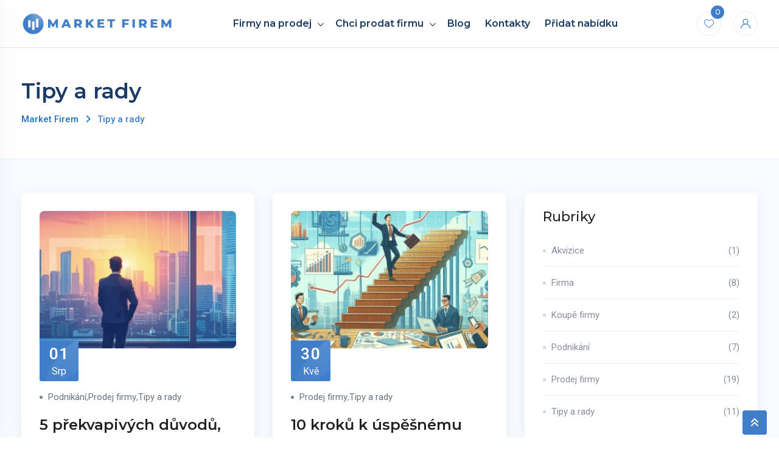

--- FILE ---
content_type: text/html; charset=UTF-8
request_url: https://www.adviser.cz/category/tipy-a-rady/
body_size: 18591
content:
<!DOCTYPE html>
<html lang="cs">
<head>
	<meta charset="UTF-8">
	<meta name="viewport" content="width=device-width, initial-scale=1.0">
	<link rel="profile" href="https://gmpg.org/xfn/11" />
    <title>Tipy a rady &#8211; Market Firem</title>
<meta name='robots' content='noindex, nofollow' />
	<style>img:is([sizes="auto" i], [sizes^="auto," i]) { contain-intrinsic-size: 3000px 1500px }</style>
	<noscript><style>#preloader{display:none;}</style></noscript><link rel='dns-prefetch' href='//fonts.googleapis.com' />
<link rel="alternate" type="application/rss+xml" title="Market Firem &raquo; RSS zdroj" href="https://www.adviser.cz/feed/" />
<link rel="alternate" type="application/rss+xml" title="Market Firem &raquo; RSS komentářů" href="https://www.adviser.cz/comments/feed/" />
<link rel="alternate" type="application/rss+xml" title="Market Firem &raquo; RSS pro rubriku Tipy a rady" href="https://www.adviser.cz/category/tipy-a-rady/feed/" />
<script type="text/javascript">
/* <![CDATA[ */
window._wpemojiSettings = {"baseUrl":"https:\/\/s.w.org\/images\/core\/emoji\/16.0.1\/72x72\/","ext":".png","svgUrl":"https:\/\/s.w.org\/images\/core\/emoji\/16.0.1\/svg\/","svgExt":".svg","source":{"concatemoji":"https:\/\/www.adviser.cz\/wp-includes\/js\/wp-emoji-release.min.js"}};
/*! This file is auto-generated */
!function(s,n){var o,i,e;function c(e){try{var t={supportTests:e,timestamp:(new Date).valueOf()};sessionStorage.setItem(o,JSON.stringify(t))}catch(e){}}function p(e,t,n){e.clearRect(0,0,e.canvas.width,e.canvas.height),e.fillText(t,0,0);var t=new Uint32Array(e.getImageData(0,0,e.canvas.width,e.canvas.height).data),a=(e.clearRect(0,0,e.canvas.width,e.canvas.height),e.fillText(n,0,0),new Uint32Array(e.getImageData(0,0,e.canvas.width,e.canvas.height).data));return t.every(function(e,t){return e===a[t]})}function u(e,t){e.clearRect(0,0,e.canvas.width,e.canvas.height),e.fillText(t,0,0);for(var n=e.getImageData(16,16,1,1),a=0;a<n.data.length;a++)if(0!==n.data[a])return!1;return!0}function f(e,t,n,a){switch(t){case"flag":return n(e,"\ud83c\udff3\ufe0f\u200d\u26a7\ufe0f","\ud83c\udff3\ufe0f\u200b\u26a7\ufe0f")?!1:!n(e,"\ud83c\udde8\ud83c\uddf6","\ud83c\udde8\u200b\ud83c\uddf6")&&!n(e,"\ud83c\udff4\udb40\udc67\udb40\udc62\udb40\udc65\udb40\udc6e\udb40\udc67\udb40\udc7f","\ud83c\udff4\u200b\udb40\udc67\u200b\udb40\udc62\u200b\udb40\udc65\u200b\udb40\udc6e\u200b\udb40\udc67\u200b\udb40\udc7f");case"emoji":return!a(e,"\ud83e\udedf")}return!1}function g(e,t,n,a){var r="undefined"!=typeof WorkerGlobalScope&&self instanceof WorkerGlobalScope?new OffscreenCanvas(300,150):s.createElement("canvas"),o=r.getContext("2d",{willReadFrequently:!0}),i=(o.textBaseline="top",o.font="600 32px Arial",{});return e.forEach(function(e){i[e]=t(o,e,n,a)}),i}function t(e){var t=s.createElement("script");t.src=e,t.defer=!0,s.head.appendChild(t)}"undefined"!=typeof Promise&&(o="wpEmojiSettingsSupports",i=["flag","emoji"],n.supports={everything:!0,everythingExceptFlag:!0},e=new Promise(function(e){s.addEventListener("DOMContentLoaded",e,{once:!0})}),new Promise(function(t){var n=function(){try{var e=JSON.parse(sessionStorage.getItem(o));if("object"==typeof e&&"number"==typeof e.timestamp&&(new Date).valueOf()<e.timestamp+604800&&"object"==typeof e.supportTests)return e.supportTests}catch(e){}return null}();if(!n){if("undefined"!=typeof Worker&&"undefined"!=typeof OffscreenCanvas&&"undefined"!=typeof URL&&URL.createObjectURL&&"undefined"!=typeof Blob)try{var e="postMessage("+g.toString()+"("+[JSON.stringify(i),f.toString(),p.toString(),u.toString()].join(",")+"));",a=new Blob([e],{type:"text/javascript"}),r=new Worker(URL.createObjectURL(a),{name:"wpTestEmojiSupports"});return void(r.onmessage=function(e){c(n=e.data),r.terminate(),t(n)})}catch(e){}c(n=g(i,f,p,u))}t(n)}).then(function(e){for(var t in e)n.supports[t]=e[t],n.supports.everything=n.supports.everything&&n.supports[t],"flag"!==t&&(n.supports.everythingExceptFlag=n.supports.everythingExceptFlag&&n.supports[t]);n.supports.everythingExceptFlag=n.supports.everythingExceptFlag&&!n.supports.flag,n.DOMReady=!1,n.readyCallback=function(){n.DOMReady=!0}}).then(function(){return e}).then(function(){var e;n.supports.everything||(n.readyCallback(),(e=n.source||{}).concatemoji?t(e.concatemoji):e.wpemoji&&e.twemoji&&(t(e.twemoji),t(e.wpemoji)))}))}((window,document),window._wpemojiSettings);
/* ]]> */
</script>
<link rel='stylesheet' id='rtcl-public-css' href='https://www.adviser.cz/wp-content/plugins/classified-listing/assets/css/rtcl-public.min.css' type='text/css' media='all' />
<style id='rtcl-public-inline-css' type='text/css'>
:root{--rtcl-primary-color:#407ec9;--rtcl-link-color:#407ec9;--rtcl-link-hover-color:#e4f0ff;--rtcl-button-bg-color:#0066bf;--rtcl-button-color:#ffffff;--rtcl-button-hover-bg-color:#3065c1;--rtcl-badge-new-bg-color:#e83151;--rtcl-badge-new-color:#ffffff;--rtcl-badge-featured-bg-color:#e83151;--rtcl-badge-featured-color:#ffffff;--rtcl-badge-top-bg-color:#f4bc22 !important;--rtcl-badge-top-color:#ffffff !important;--rtcl-badge-popular-bg-color:#1e73be !important;--rtcl-badge-popular-color:#ffffff !important;--rtcl-badge-bump_up-bg-color:#e83151 !important;--rtcl-badge-bump_up-color:#ffffff !important;}
.rtcl .rtcl-icon, 
							.rtcl-chat-form button.rtcl-chat-send, 
							.rtcl-chat-container a.rtcl-chat-card-link .rtcl-cc-content .rtcl-cc-listing-amount,
							.rtcl-chat-container ul.rtcl-messages-list .rtcl-message span.read-receipt-status .rtcl-icon.rtcl-read{color: #407ec9;}#rtcl-chat-modal {background-color: var(--rtcl-primary-color); border-color: var(--rtcl-primary-color)}#rtcl-compare-btn-wrap a.rtcl-compare-btn, .rtcl-btn, #rtcl-compare-panel-btn, .rtcl-chat-container ul.rtcl-messages-list .rtcl-message-wrap.own-message .rtcl-message-text, .rtcl-sold-out {background : var(--rtcl-primary-color);}.rtcl a{ color: var(--rtcl-link-color)}.rtcl a:hover{ color: var(--rtcl-link-hover-color)}.rtcl .rtcl-btn{ background-color: var(--rtcl-button-bg-color); border-color:var(--rtcl-button-bg-color); }.rtcl .rtcl-btn{ color: var(--rtcl-button-color); }[class*=rtcl-slider] [class*=swiper-button-],.rtcl-carousel-slider [class*=swiper-button-] { color: var(--rtcl-button-color); }.rtcl-pagination ul.page-numbers li span.page-numbers.current,.rtcl-pagination ul.page-numbers li a.page-numbers:hover{ background-color: var(--rtcl-button-hover-bg-color); }.rtcl .rtcl-btn:hover{ background-color: var(--rtcl-button-hover-bg-color); border-color: var(--rtcl-button-hover-bg-color); }
</style>
<style id='wp-emoji-styles-inline-css' type='text/css'>

	img.wp-smiley, img.emoji {
		display: inline !important;
		border: none !important;
		box-shadow: none !important;
		height: 1em !important;
		width: 1em !important;
		margin: 0 0.07em !important;
		vertical-align: -0.1em !important;
		background: none !important;
		padding: 0 !important;
	}
</style>
<link rel='stylesheet' id='wp-block-library-css' href='https://www.adviser.cz/wp-includes/css/dist/block-library/style.min.css' type='text/css' media='all' />
<style id='wp-block-library-theme-inline-css' type='text/css'>
.wp-block-audio :where(figcaption){color:#555;font-size:13px;text-align:center}.is-dark-theme .wp-block-audio :where(figcaption){color:#ffffffa6}.wp-block-audio{margin:0 0 1em}.wp-block-code{border:1px solid #ccc;border-radius:4px;font-family:Menlo,Consolas,monaco,monospace;padding:.8em 1em}.wp-block-embed :where(figcaption){color:#555;font-size:13px;text-align:center}.is-dark-theme .wp-block-embed :where(figcaption){color:#ffffffa6}.wp-block-embed{margin:0 0 1em}.blocks-gallery-caption{color:#555;font-size:13px;text-align:center}.is-dark-theme .blocks-gallery-caption{color:#ffffffa6}:root :where(.wp-block-image figcaption){color:#555;font-size:13px;text-align:center}.is-dark-theme :root :where(.wp-block-image figcaption){color:#ffffffa6}.wp-block-image{margin:0 0 1em}.wp-block-pullquote{border-bottom:4px solid;border-top:4px solid;color:currentColor;margin-bottom:1.75em}.wp-block-pullquote cite,.wp-block-pullquote footer,.wp-block-pullquote__citation{color:currentColor;font-size:.8125em;font-style:normal;text-transform:uppercase}.wp-block-quote{border-left:.25em solid;margin:0 0 1.75em;padding-left:1em}.wp-block-quote cite,.wp-block-quote footer{color:currentColor;font-size:.8125em;font-style:normal;position:relative}.wp-block-quote:where(.has-text-align-right){border-left:none;border-right:.25em solid;padding-left:0;padding-right:1em}.wp-block-quote:where(.has-text-align-center){border:none;padding-left:0}.wp-block-quote.is-large,.wp-block-quote.is-style-large,.wp-block-quote:where(.is-style-plain){border:none}.wp-block-search .wp-block-search__label{font-weight:700}.wp-block-search__button{border:1px solid #ccc;padding:.375em .625em}:where(.wp-block-group.has-background){padding:1.25em 2.375em}.wp-block-separator.has-css-opacity{opacity:.4}.wp-block-separator{border:none;border-bottom:2px solid;margin-left:auto;margin-right:auto}.wp-block-separator.has-alpha-channel-opacity{opacity:1}.wp-block-separator:not(.is-style-wide):not(.is-style-dots){width:100px}.wp-block-separator.has-background:not(.is-style-dots){border-bottom:none;height:1px}.wp-block-separator.has-background:not(.is-style-wide):not(.is-style-dots){height:2px}.wp-block-table{margin:0 0 1em}.wp-block-table td,.wp-block-table th{word-break:normal}.wp-block-table :where(figcaption){color:#555;font-size:13px;text-align:center}.is-dark-theme .wp-block-table :where(figcaption){color:#ffffffa6}.wp-block-video :where(figcaption){color:#555;font-size:13px;text-align:center}.is-dark-theme .wp-block-video :where(figcaption){color:#ffffffa6}.wp-block-video{margin:0 0 1em}:root :where(.wp-block-template-part.has-background){margin-bottom:0;margin-top:0;padding:1.25em 2.375em}
</style>
<style id='classic-theme-styles-inline-css' type='text/css'>
/*! This file is auto-generated */
.wp-block-button__link{color:#fff;background-color:#32373c;border-radius:9999px;box-shadow:none;text-decoration:none;padding:calc(.667em + 2px) calc(1.333em + 2px);font-size:1.125em}.wp-block-file__button{background:#32373c;color:#fff;text-decoration:none}
</style>
<style id='global-styles-inline-css' type='text/css'>
:root{--wp--preset--aspect-ratio--square: 1;--wp--preset--aspect-ratio--4-3: 4/3;--wp--preset--aspect-ratio--3-4: 3/4;--wp--preset--aspect-ratio--3-2: 3/2;--wp--preset--aspect-ratio--2-3: 2/3;--wp--preset--aspect-ratio--16-9: 16/9;--wp--preset--aspect-ratio--9-16: 9/16;--wp--preset--color--black: #000000;--wp--preset--color--cyan-bluish-gray: #abb8c3;--wp--preset--color--white: #ffffff;--wp--preset--color--pale-pink: #f78da7;--wp--preset--color--vivid-red: #cf2e2e;--wp--preset--color--luminous-vivid-orange: #ff6900;--wp--preset--color--luminous-vivid-amber: #fcb900;--wp--preset--color--light-green-cyan: #7bdcb5;--wp--preset--color--vivid-green-cyan: #00d084;--wp--preset--color--pale-cyan-blue: #8ed1fc;--wp--preset--color--vivid-cyan-blue: #0693e3;--wp--preset--color--vivid-purple: #9b51e0;--wp--preset--gradient--vivid-cyan-blue-to-vivid-purple: linear-gradient(135deg,rgba(6,147,227,1) 0%,rgb(155,81,224) 100%);--wp--preset--gradient--light-green-cyan-to-vivid-green-cyan: linear-gradient(135deg,rgb(122,220,180) 0%,rgb(0,208,130) 100%);--wp--preset--gradient--luminous-vivid-amber-to-luminous-vivid-orange: linear-gradient(135deg,rgba(252,185,0,1) 0%,rgba(255,105,0,1) 100%);--wp--preset--gradient--luminous-vivid-orange-to-vivid-red: linear-gradient(135deg,rgba(255,105,0,1) 0%,rgb(207,46,46) 100%);--wp--preset--gradient--very-light-gray-to-cyan-bluish-gray: linear-gradient(135deg,rgb(238,238,238) 0%,rgb(169,184,195) 100%);--wp--preset--gradient--cool-to-warm-spectrum: linear-gradient(135deg,rgb(74,234,220) 0%,rgb(151,120,209) 20%,rgb(207,42,186) 40%,rgb(238,44,130) 60%,rgb(251,105,98) 80%,rgb(254,248,76) 100%);--wp--preset--gradient--blush-light-purple: linear-gradient(135deg,rgb(255,206,236) 0%,rgb(152,150,240) 100%);--wp--preset--gradient--blush-bordeaux: linear-gradient(135deg,rgb(254,205,165) 0%,rgb(254,45,45) 50%,rgb(107,0,62) 100%);--wp--preset--gradient--luminous-dusk: linear-gradient(135deg,rgb(255,203,112) 0%,rgb(199,81,192) 50%,rgb(65,88,208) 100%);--wp--preset--gradient--pale-ocean: linear-gradient(135deg,rgb(255,245,203) 0%,rgb(182,227,212) 50%,rgb(51,167,181) 100%);--wp--preset--gradient--electric-grass: linear-gradient(135deg,rgb(202,248,128) 0%,rgb(113,206,126) 100%);--wp--preset--gradient--midnight: linear-gradient(135deg,rgb(2,3,129) 0%,rgb(40,116,252) 100%);--wp--preset--font-size--small: 13px;--wp--preset--font-size--medium: 20px;--wp--preset--font-size--large: 36px;--wp--preset--font-size--x-large: 42px;--wp--preset--spacing--20: 0.44rem;--wp--preset--spacing--30: 0.67rem;--wp--preset--spacing--40: 1rem;--wp--preset--spacing--50: 1.5rem;--wp--preset--spacing--60: 2.25rem;--wp--preset--spacing--70: 3.38rem;--wp--preset--spacing--80: 5.06rem;--wp--preset--shadow--natural: 6px 6px 9px rgba(0, 0, 0, 0.2);--wp--preset--shadow--deep: 12px 12px 50px rgba(0, 0, 0, 0.4);--wp--preset--shadow--sharp: 6px 6px 0px rgba(0, 0, 0, 0.2);--wp--preset--shadow--outlined: 6px 6px 0px -3px rgba(255, 255, 255, 1), 6px 6px rgba(0, 0, 0, 1);--wp--preset--shadow--crisp: 6px 6px 0px rgba(0, 0, 0, 1);}:where(.is-layout-flex){gap: 0.5em;}:where(.is-layout-grid){gap: 0.5em;}body .is-layout-flex{display: flex;}.is-layout-flex{flex-wrap: wrap;align-items: center;}.is-layout-flex > :is(*, div){margin: 0;}body .is-layout-grid{display: grid;}.is-layout-grid > :is(*, div){margin: 0;}:where(.wp-block-columns.is-layout-flex){gap: 2em;}:where(.wp-block-columns.is-layout-grid){gap: 2em;}:where(.wp-block-post-template.is-layout-flex){gap: 1.25em;}:where(.wp-block-post-template.is-layout-grid){gap: 1.25em;}.has-black-color{color: var(--wp--preset--color--black) !important;}.has-cyan-bluish-gray-color{color: var(--wp--preset--color--cyan-bluish-gray) !important;}.has-white-color{color: var(--wp--preset--color--white) !important;}.has-pale-pink-color{color: var(--wp--preset--color--pale-pink) !important;}.has-vivid-red-color{color: var(--wp--preset--color--vivid-red) !important;}.has-luminous-vivid-orange-color{color: var(--wp--preset--color--luminous-vivid-orange) !important;}.has-luminous-vivid-amber-color{color: var(--wp--preset--color--luminous-vivid-amber) !important;}.has-light-green-cyan-color{color: var(--wp--preset--color--light-green-cyan) !important;}.has-vivid-green-cyan-color{color: var(--wp--preset--color--vivid-green-cyan) !important;}.has-pale-cyan-blue-color{color: var(--wp--preset--color--pale-cyan-blue) !important;}.has-vivid-cyan-blue-color{color: var(--wp--preset--color--vivid-cyan-blue) !important;}.has-vivid-purple-color{color: var(--wp--preset--color--vivid-purple) !important;}.has-black-background-color{background-color: var(--wp--preset--color--black) !important;}.has-cyan-bluish-gray-background-color{background-color: var(--wp--preset--color--cyan-bluish-gray) !important;}.has-white-background-color{background-color: var(--wp--preset--color--white) !important;}.has-pale-pink-background-color{background-color: var(--wp--preset--color--pale-pink) !important;}.has-vivid-red-background-color{background-color: var(--wp--preset--color--vivid-red) !important;}.has-luminous-vivid-orange-background-color{background-color: var(--wp--preset--color--luminous-vivid-orange) !important;}.has-luminous-vivid-amber-background-color{background-color: var(--wp--preset--color--luminous-vivid-amber) !important;}.has-light-green-cyan-background-color{background-color: var(--wp--preset--color--light-green-cyan) !important;}.has-vivid-green-cyan-background-color{background-color: var(--wp--preset--color--vivid-green-cyan) !important;}.has-pale-cyan-blue-background-color{background-color: var(--wp--preset--color--pale-cyan-blue) !important;}.has-vivid-cyan-blue-background-color{background-color: var(--wp--preset--color--vivid-cyan-blue) !important;}.has-vivid-purple-background-color{background-color: var(--wp--preset--color--vivid-purple) !important;}.has-black-border-color{border-color: var(--wp--preset--color--black) !important;}.has-cyan-bluish-gray-border-color{border-color: var(--wp--preset--color--cyan-bluish-gray) !important;}.has-white-border-color{border-color: var(--wp--preset--color--white) !important;}.has-pale-pink-border-color{border-color: var(--wp--preset--color--pale-pink) !important;}.has-vivid-red-border-color{border-color: var(--wp--preset--color--vivid-red) !important;}.has-luminous-vivid-orange-border-color{border-color: var(--wp--preset--color--luminous-vivid-orange) !important;}.has-luminous-vivid-amber-border-color{border-color: var(--wp--preset--color--luminous-vivid-amber) !important;}.has-light-green-cyan-border-color{border-color: var(--wp--preset--color--light-green-cyan) !important;}.has-vivid-green-cyan-border-color{border-color: var(--wp--preset--color--vivid-green-cyan) !important;}.has-pale-cyan-blue-border-color{border-color: var(--wp--preset--color--pale-cyan-blue) !important;}.has-vivid-cyan-blue-border-color{border-color: var(--wp--preset--color--vivid-cyan-blue) !important;}.has-vivid-purple-border-color{border-color: var(--wp--preset--color--vivid-purple) !important;}.has-vivid-cyan-blue-to-vivid-purple-gradient-background{background: var(--wp--preset--gradient--vivid-cyan-blue-to-vivid-purple) !important;}.has-light-green-cyan-to-vivid-green-cyan-gradient-background{background: var(--wp--preset--gradient--light-green-cyan-to-vivid-green-cyan) !important;}.has-luminous-vivid-amber-to-luminous-vivid-orange-gradient-background{background: var(--wp--preset--gradient--luminous-vivid-amber-to-luminous-vivid-orange) !important;}.has-luminous-vivid-orange-to-vivid-red-gradient-background{background: var(--wp--preset--gradient--luminous-vivid-orange-to-vivid-red) !important;}.has-very-light-gray-to-cyan-bluish-gray-gradient-background{background: var(--wp--preset--gradient--very-light-gray-to-cyan-bluish-gray) !important;}.has-cool-to-warm-spectrum-gradient-background{background: var(--wp--preset--gradient--cool-to-warm-spectrum) !important;}.has-blush-light-purple-gradient-background{background: var(--wp--preset--gradient--blush-light-purple) !important;}.has-blush-bordeaux-gradient-background{background: var(--wp--preset--gradient--blush-bordeaux) !important;}.has-luminous-dusk-gradient-background{background: var(--wp--preset--gradient--luminous-dusk) !important;}.has-pale-ocean-gradient-background{background: var(--wp--preset--gradient--pale-ocean) !important;}.has-electric-grass-gradient-background{background: var(--wp--preset--gradient--electric-grass) !important;}.has-midnight-gradient-background{background: var(--wp--preset--gradient--midnight) !important;}.has-small-font-size{font-size: var(--wp--preset--font-size--small) !important;}.has-medium-font-size{font-size: var(--wp--preset--font-size--medium) !important;}.has-large-font-size{font-size: var(--wp--preset--font-size--large) !important;}.has-x-large-font-size{font-size: var(--wp--preset--font-size--x-large) !important;}
:where(.wp-block-post-template.is-layout-flex){gap: 1.25em;}:where(.wp-block-post-template.is-layout-grid){gap: 1.25em;}
:where(.wp-block-columns.is-layout-flex){gap: 2em;}:where(.wp-block-columns.is-layout-grid){gap: 2em;}
:root :where(.wp-block-pullquote){font-size: 1.5em;line-height: 1.6;}
</style>
<link rel='stylesheet' id='classified-listing-toolkits-elementor-css-css' href='https://www.adviser.cz/wp-content/plugins/classified-listing-toolkits/build/elementor-widget.css' type='text/css' media='all' />
<link rel='stylesheet' id='rtcl-pro-public-css' href='https://www.adviser.cz/wp-content/plugins/classified-listing-pro/assets/css/public.min.css' type='text/css' media='all' />
<link rel='stylesheet' id='gb-frontend-block-pro-css' href='https://www.adviser.cz/wp-content/plugins/classified-listing-pro/assets/css/gb-frontend-block-pro.css' type='text/css' media='all' />
<link rel='stylesheet' id='rtcl-store-public-css' href='https://www.adviser.cz/wp-content/plugins/classified-listing-store/assets/css/store-public.css' type='text/css' media='all' />
<link rel='stylesheet' id='gb-frontend-block-css' href='https://www.adviser.cz/wp-content/plugins/classified-listing/assets/css/gb-frontend-block.css' type='text/css' media='all' />
<link rel='stylesheet' id='homlisti-gfonts-css' href='//fonts.googleapis.com/css?family=Roboto%3A300%2C400%2C500%2C600%2C700%7CMontserrat%3A300%2C400%2C500%2C600%2C700&#038;subset&#038;display=fallback' type='text/css' media='all' />
<link rel='stylesheet' id='bootstrap-css' href='https://www.adviser.cz/wp-content/themes/homlisti/assets/css/bootstrap.min.css' type='text/css' media='all' />
<link rel='stylesheet' id='font-awesome-css' href='https://www.adviser.cz/wp-content/themes/homlisti/assets/css/font-awesome.min.css' type='text/css' media='all' />
<link rel='stylesheet' id='flaticon-css' href='https://www.adviser.cz/wp-content/themes/homlisti/assets/css/flaticon.css' type='text/css' media='all' />
<link rel='stylesheet' id='magnific-popup-css' href='https://www.adviser.cz/wp-content/themes/homlisti/assets/css/magnific-popup.css' type='text/css' media='all' />
<link rel='stylesheet' id='quentin-font-css' href='https://www.adviser.cz/wp-content/themes/homlisti/assets/css/quentin-font.css' type='text/css' media='all' />
<link rel='stylesheet' id='homlisti-default-css' href='https://www.adviser.cz/wp-content/themes/homlisti/assets/css/default.css' type='text/css' media='all' />
<link rel='stylesheet' id='rangeSlider-css' href='https://www.adviser.cz/wp-content/themes/homlisti/assets/css/ion.rangeSlider.min.css' type='text/css' media='all' />
<link rel='stylesheet' id='homlisti-style-css' href='https://www.adviser.cz/wp-content/themes/homlisti/assets/css/styles.css' type='text/css' media='all' />
<link rel='stylesheet' id='wc-style-css' href='https://www.adviser.cz/wp-content/themes/homlisti/assets/css/wc.css' type='text/css' media='all' />
<style id='homlisti-dynamic-inline-css' type='text/css'>
body .content-area {padding-bottom:90px;!important}:root{ --rt-body-font: 'Roboto', sans-serif;; --rt-heading-font: 'Montserrat', sans-serif; --rt-menu-font: 'Montserrat', sans-serif; } body { font-family: 'Roboto', sans-serif; font-size: 16px; line-height: 30px; font-weight : regular; font-style: normal; } .header-menu, .header-menu .navigation-area nav { font-family: 'Montserrat', sans-serif; } .navigation-area nav > ul > li > a { line-height: 20px; font-weight : 600; } .navigation-area nav.template-main-menu > ul > li > a { font-size: 16px; } .navigation-area nav > ul > li ul.sub-menu li a { font-size: 15px; line-height: 22px; } .rtcl h1, .rtcl h2, .rtcl h3, .rtcl h4, .rtcl h5, .rtcl h6, h1,h2,h3,h4,h5,h6 { font-family: 'Montserrat', sans-serif; font-weight : 600; font-style: normal; }   h1 {   font-family: 'Montserrat', sans-serif;   font-weight : 700;   }   h2 {   font-family: 'Montserrat', sans-serif;   font-weight : 700;   }   h3 {   font-family: 'Montserrat', sans-serif;   font-weight : 800;   }   h4 {   font-family: 'Montserrat', sans-serif;   font-weight : 700;   }   h5 {   font-family: 'Montserrat', sans-serif;   font-weight : regular;   }   h6 {   font-family: 'Montserrat', sans-serif;   font-weight : regular;   } h1 { font-size: 35px; line-height: 42px; } h2 { font-size: 40px; line-height: 40px; } h3 { font-size: 35px; line-height: 32px; } h4 { font-size: 25px; line-height: 30px; } h5 { font-size: 20px; line-height: 28px; } h6 { font-size: 18px; line-height: 26px; }:root { --rt-primary-color: #407ec9; --rt-primary-dark: #407ec9; --rt-primary-light: #e4f0ff; --rt-primary-light2: #e4f0ff; --rt-primary-light3: #f8fbff; --rt-secondary-color: #e4f0ff; --rt-primary-rgb: 64, 126, 201; --rt-secondary-rgb: 228, 240, 255; }  .elementor-kit-2673 { --e-global-color-primary: #407ec9; --e-global-color-secondary: #e4f0ff; --e-global-color-accent: #407ec9; --e-global-color-d22c469: #407ec9; --e-global-color-4f65493: #e4f0ff; --e-global-color-2ab0c7b: #f8fbff; } body { color: #788593; --rtcl-button-bg-color: #407ec9; --rtcl-button-hover-bg-color: #e4f0ff; }  a:active, .rtcl a:hover, a:hover, a:focus { color: #e4f0ff; }   .header-menu .header-content .logo-area img { max-width:250px; max-height:250 px;  }  .header-add-property-btn .item-btn{ background-color: #407ec9; } .header-add-property-btn .item-btn::after{ background-color: #e4f0ff; } .mean-container a.meanmenu-reveal span { background-color: #407ec9; } .header-mobile-icons a.header-btn { background-color: #407ec9; } .header-mobile-icons a.header-btn:hover { background-color: #e4f0ff; } .mean-container .mean-nav ul li a.mean-expand, .mean-container a.meanmenu-reveal { color: #407ec9; } .header-style-4 .header-add-property-btn .item-btn, .header-icon-round .header-action ul li.button a, .navigation-area nav > ul > li > a { color: #1b3a66; } .trheader .header-menu .navigation-area nav > ul > li > a:hover {   color: #ffffff;   border-bottom-color: #ffffff;   }   .trheader .navigation-area nav > ul li.menu-item-has-children > a:hover:after {   border-color: #ffffff;   }   .trheader .header-menu .navigation-area nav > ul > li.current_page_item > a,   .trheader .header-menu .navigation-area nav > ul > li.current-menu-ancestor > a,   .trheader .header-menu .navigation-area nav > ul > li.current-menu-item > a,   .trheader .header-menu .navigation-area nav > ul > li.current-menu-ancestor > a:hover {   border-bottom-color: #ffffff;   color: #ffffff;   }  .navigation-area nav > ul > li ul.sub-menu li a { color: #1b3a66; } .header-icon-round .header-action ul li.button a:hover, .navigation-area nav > ul > li ul.sub-menu li a:hover, .header-menu .navigation-area nav ul li.current-menu-item a, .header-menu .navigation-area nav > ul > li > a:hover { color: #407ec9; } .header-icon-round .header-action ul li.button a i { color: #407ec9; } .header-icon-round .header-action ul li.button a:hover .icon-round { background-color: #e4f0ff; border-color: #e4f0ff; } .trheader .header-icon-round .header-action ul li.button a:hover .icon-round { background-color: #407ec9; border-color: #407ec9; } .header-topbar .topbar-right .social-icon a:hover{ color: #e4f0ff; } #header-menu.rt-sticky {   background-color: #ffffff;   } .trheader .site-header::before { background: rgba(255,255,255,0); background: -webkit-linear-gradient(top, rgba(255,255,255,0) 0%, rgba(0, 0, 0, 0) 100%); background: linear-gradient(to bottom, rgba(255,255,255,0) 0%, rgba(0, 0, 0, 0) 100%); } .breadcrumbs-banner .rtcl-breadcrumb { color: #1e73be; } .breadcrumbs-banner h1 { color: #1c3a66; } .breadcrumbs-banner .rtcl-breadcrumb a:hover, .breadcrumbs-banner .rtcl-breadcrumb span { color: #417ec9; }  .footer-bottom {   background-color: #0b2545 !important;   }   .navigation-area nav > ul li.page_item_has_children > a:after, .navigation-area nav > ul li.menu-item-has-children > a:after { border-color: #1b3a66; } 
</style>
<link rel='stylesheet' id='elementor-frontend-css' href='https://www.adviser.cz/wp-content/uploads/elementor/css/custom-frontend.min.css' type='text/css' media='all' />
<link rel='stylesheet' id='eael-general-css' href='https://www.adviser.cz/wp-content/plugins/essential-addons-for-elementor-lite/assets/front-end/css/view/general.min.css' type='text/css' media='all' />
<script type="text/javascript" src="https://www.adviser.cz/wp-includes/js/jquery/jquery.min.js" id="jquery-core-js"></script>
<script type="text/javascript" src="https://www.adviser.cz/wp-includes/js/dist/vendor/moment.min.js" id="moment-js"></script>
<script type="text/javascript" id="moment-js-after">
/* <![CDATA[ */
moment.updateLocale( 'cs_CZ', {"months":["Leden","\u00danor","B\u0159ezen","Duben","Kv\u011bten","\u010cerven","\u010cervenec","Srpen","Z\u00e1\u0159\u00ed","\u0158\u00edjen","Listopad","Prosinec"],"monthsShort":["Led","\u00dano","B\u0159e","Dub","Kv\u011b","\u010cvn","\u010cvc","Srp","Z\u00e1\u0159","\u0158\u00edj","Lis","Pro"],"weekdays":["Ned\u011ble","Pond\u011bl\u00ed","\u00dater\u00fd","St\u0159eda","\u010ctvrtek","P\u00e1tek","Sobota"],"weekdaysShort":["Ne","Po","\u00dat","St","\u010ct","P\u00e1","So"],"week":{"dow":1},"longDateFormat":{"LT":"G:i","LTS":null,"L":null,"LL":"j. n. Y","LLL":"j. n. Y, G:i","LLLL":null}} );
/* ]]> */
</script>
<script type="text/javascript" src="https://www.adviser.cz/wp-content/plugins/classified-listing/assets/vendor/daterangepicker/daterangepicker.js" id="daterangepicker-js"></script>
<script type="text/javascript" src="https://www.adviser.cz/wp-content/plugins/classified-listing/assets/js/rtcl-common.min.js" id="rtcl-common-js"></script>
<script type="text/javascript" src="https://www.adviser.cz/wp-content/plugins/classified-listing/assets/vendor/select2/select2.full.min.js" id="select2-js"></script>
<script type="text/javascript" src="https://www.adviser.cz/wp-content/plugins/classified-listing-pro/assets/vendor/photoswipe/photoswipe.min.js" id="photoswipe-js"></script>
<script type="text/javascript" src="https://www.adviser.cz/wp-content/plugins/classified-listing-pro/assets/vendor/photoswipe/photoswipe-ui-default.min.js" id="photoswipe-ui-default-js"></script>
<script type="text/javascript" src="https://www.adviser.cz/wp-content/plugins/classified-listing-pro/assets/vendor/zoom/jquery.zoom.min.js" id="zoom-js"></script>
<script type="text/javascript" id="rtcl-quick-view-js-extra">
/* <![CDATA[ */
var rtcl_quick_view = {"ajaxurl":"https:\/\/www.adviser.cz\/wp-admin\/admin-ajax.php","server_error":"Server Error!!","selector":".rtcl-quick-view","max_width":"1000","wrap_class":"rtcl-qvw no-heading"};
/* ]]> */
</script>
<script type="text/javascript" src="https://www.adviser.cz/wp-content/plugins/classified-listing-pro/assets/js/quick-view.min.js" id="rtcl-quick-view-js"></script>
<link rel="https://api.w.org/" href="https://www.adviser.cz/wp-json/" /><link rel="alternate" title="JSON" type="application/json" href="https://www.adviser.cz/wp-json/wp/v2/categories/234" /><link rel="EditURI" type="application/rsd+xml" title="RSD" href="https://www.adviser.cz/xmlrpc.php?rsd" />
<meta name="generator" content="Elementor 3.32.2; features: additional_custom_breakpoints; settings: css_print_method-external, google_font-enabled, font_display-auto">
			<style>
				.e-con.e-parent:nth-of-type(n+4):not(.e-lazyloaded):not(.e-no-lazyload),
				.e-con.e-parent:nth-of-type(n+4):not(.e-lazyloaded):not(.e-no-lazyload) * {
					background-image: none !important;
				}
				@media screen and (max-height: 1024px) {
					.e-con.e-parent:nth-of-type(n+3):not(.e-lazyloaded):not(.e-no-lazyload),
					.e-con.e-parent:nth-of-type(n+3):not(.e-lazyloaded):not(.e-no-lazyload) * {
						background-image: none !important;
					}
				}
				@media screen and (max-height: 640px) {
					.e-con.e-parent:nth-of-type(n+2):not(.e-lazyloaded):not(.e-no-lazyload),
					.e-con.e-parent:nth-of-type(n+2):not(.e-lazyloaded):not(.e-no-lazyload) * {
						background-image: none !important;
					}
				}
			</style>
			<link rel="icon" href="https://www.adviser.cz/wp-content/uploads/2020/12/MF-circle-512-150x150.png" sizes="32x32" />
<link rel="icon" href="https://www.adviser.cz/wp-content/uploads/2020/12/MF-circle-512-300x300.png" sizes="192x192" />
<link rel="apple-touch-icon" href="https://www.adviser.cz/wp-content/uploads/2020/12/MF-circle-512-300x300.png" />
<meta name="msapplication-TileImage" content="https://www.adviser.cz/wp-content/uploads/2020/12/MF-circle-512-300x300.png" />
		<style type="text/css" id="wp-custom-css">
			.rt-el-testimonial-carousel .slick-list {
    overflow: hidden;
}

.archive-top-sidebar {
	display: none;
}

/*ID nabídky-hide*/
.amenities-list li:first-child {
    display: none; /* Hides the first amenity */
}

/* agency banner tint*/
.single-agent .rtin-banner-wrap .rtin-banner-img:after
{
	background:none;
}

/* agency logo bg*/
.single-agent .rtin-banner-wrap .rtin-banner-content .rtin-logo img
{
	background:none;
}

/* agent pfp*/
.rtcl-agent-info-wrap .rtcl-agent-img img {
	height: 200px;
	width: 200 px;
	object-fit: cover;
}

/* 404 error page*/
.follow-with-mouse.animate-image.img1 {
    display: none;
}
.follow-with-mouse.animate-image.img2 {
    display: none;
}
.follow-with-mouse.animate-image.img3 {
    display: none;
}

/* overview */
.product-grid .product-box .product-content .product-features li > span.listable-value {
    display: flex;
    flex-direction: row;
}

.product-grid .product-box .product-content .product-features li > span.listable-value span.value {
    order: 2;
    margin-left: 3px;
}

/*breadcrumb*/
.breadcrumbs-banner {
	background-color: white;
	padding-top: 50px;
	padding-bottom: 50px;
}

/* Hide swiper arrows*/
.listing-archive-pagination .swiper-button-prev,
.listing-archive-pagination .swiper-button-next {
    display: none; 
}

/* Hanging sign */
.product-grid .product-box .product-thumb .product-type:before,
.product-grid .product-box .product-thumb .product-type:after {
    content: none; 
    display: none;
}
.product-grid .product-box .product-thumb .product-type {
    position: absolute;
    top: 32px;
    left: 30px;
    z-index: 2;
    text-transform: none;
}

/* Uncapitilize sidebar*/
body .widget .rtcl-widget-listings .rtcl-grid-view h1,
body .widget .rtcl-widget-listings .rtcl-grid-view h2,
body .widget .rtcl-widget-listings .rtcl-grid-view h3,
body .widget .rtcl-widget-listings .rtcl-grid-view h4,
body .widget .rtcl-widget-listings .rtcl-grid-view h5,
body .widget .rtcl-widget-listings .rtcl-grid-view h6 {
    text-transform: none !important;
}

/* Uncapitilize menu*/
.navigation-area nav > ul > li ul.sub-menu li a{
    text-transform: none;
}

/* single listing related */
.section-title-wrapper .background-title {
    display: none;
}
/* single listing button */
.section-title-wrapper a.title-link-button {
	background-color: #DCE8F6;
}

.rtcl-agents-single-main .rtcl-agent-ad-listing-wrapper>ul li.active a {
    pointer-events: none;
}

		</style>
		</head>
<body class="archive category category-tipy-a-rady category-234 wp-custom-logo wp-theme-homlisti rtcl-no-js HomListi-version-3.1.8 theme-homlisti header-style-4 header-width-box-width sticky-header no-trheader homlisti-core-installed product-grid-view post-5-prekvapivych-duvodu-proc-uspesni-podnikatele-prodavaji-sve-firmy elementor-default elementor-kit-2673">
	<div id="preloader" style="background-image:url(https://www.adviser.cz/wp-content/uploads/2024/07/animace_logo-4.gif);"></div>	<div id="wrapper" class="wrapper">
		<a class="skip-link screen-reader-text" href="#content">Přeskočit na obsah</a>
		    <header id="site-header" class="site-header">
		<div id="rt-sticky-placeholder"></div>
<div id="header-menu" class="header-menu menu-layout1 header-icon-round">
    <div class="container">
        <div class="header-content">
			
<div class="logo-area">
    <div class="site-branding">
		            <a class="custom-logo" href="https://www.adviser.cz/">
                <img class="img-fluid" src="https://www.adviser.cz/wp-content/uploads/2024/07/MF-blue-text-1.svg"
                     width="559"
                     height="82"
                     alt="Market Firem"
                >
            </a>
		    </div>
</div>            <div id="main-navigation" class="navigation-area menu-center">
				<nav id="dropdown" class="template-main-menu"><ul id="menu-hlavni-navigace" class="menu"><li id="menu-item-9149" class="menu-item menu-item-type-post_type_archive menu-item-object-rtcl_listing menu-item-has-children menu-item-9149"><a href="https://www.adviser.cz/firmy-na-prodej/">Firmy na prodej</a>
<ul class="sub-menu">
	<li id="menu-item-18387" class="menu-item menu-item-type-post_type menu-item-object-page menu-item-18387"><a href="https://www.adviser.cz/chci-koupit-firmu/">Chci koupit firmu</a></li>
</ul>
</li>
<li id="menu-item-18388" class="menu-item menu-item-type-custom menu-item-object-custom menu-item-has-children menu-item-18388"><a href="https://www.adviser.cz/chci-prodat-firmu/">Chci prodat firmu</a>
<ul class="sub-menu">
	<li id="menu-item-18386" class="menu-item menu-item-type-post_type menu-item-object-page menu-item-18386"><a href="https://www.adviser.cz/chci-prodat-firmu/">Chci prodat firmu</a></li>
	<li id="menu-item-18755" class="menu-item menu-item-type-post_type menu-item-object-page menu-item-18755"><a href="https://www.adviser.cz/hodnota-firmy/">Hodnota firmy</a></li>
	<li id="menu-item-18754" class="menu-item menu-item-type-post_type menu-item-object-page menu-item-18754"><a href="https://www.adviser.cz/8-piliru-hodnoty-firmy/">8 pilířů hodnoty firmy</a></li>
</ul>
</li>
<li id="menu-item-4615" class="menu-item menu-item-type-post_type menu-item-object-page current_page_parent menu-item-4615"><a href="https://www.adviser.cz/blog/">Blog</a></li>
<li id="menu-item-4735" class="menu-item menu-item-type-post_type menu-item-object-page menu-item-4735"><a href="https://www.adviser.cz/kontakty/">Kontakty</a></li>
<li id="menu-item-23617" class="menu-item menu-item-type-post_type menu-item-object-page menu-item-23617"><a href="https://www.adviser.cz/pridat-nabidku/">Přidat nabídku</a></li>
</ul></nav>            </div>
			
<div class="listing-area">
    <div class="header-action">
        <ul class="header-btn">

			
			                <li class="favourite has-count-number button" style="">
                    <a class="item-btn"
                       data-toggle="tooltip"
                       data-placement="bottom"
                       title="Oblíbené stránky"
                       href="https://www.adviser.cz/my-account/favourites/">
                        <i class="flaticon-heart icon-round"></i>
                        <span class="count rt-header-favourite-count">0</span>
                    </a>
                </li>
			
			                <li class="login-btn button" style="">
                    <a class="item-btn"
                       data-toggle="tooltip"
                       data-placement="bottom"
                       title="Přihlásit se"
                       href="https://www.adviser.cz/my-account/">
                        <i class="flaticon-user-1 icon-round"></i>
						
                    </a>
                </li>
			
			
			
			
            <li class="offcanvar_bar button" style="order: 99">
                <span class="sidebarBtn ">
                    <span class="fa fa-bars">
                    </span>
                </span>
            </li>
        </ul>
    </div>
</div>
        </div>
    </div>
</div>    </header>

	<div id="mobile-menu-sticky-placeholder"></div>
<div class="rt-header-menu mean-container mobile-offscreen-menu header-icon-round" id="meanmenu">
    <div class="mean-bar">
        <div class="mobile-logo has-mobile-logo">
			                <a class="custom-logo site-main-logo" href="https://www.adviser.cz/">
                    <img class="img-fluid" src="https://www.adviser.cz/wp-content/uploads/2024/07/MF-blue-text-1.svg" width="559" height="82"
                         alt="Market Firem">
                </a>
						                <a class="custom-logo site-mobile-logo" href="https://www.adviser.cz/">
                    <img fetchpriority="high" class="img-fluid" src="https://www.adviser.cz/wp-content/uploads/2020/12/MF-circle-512.png" width="512"
                         height="512" alt="Market Firem">
                </a>
			        </div>

		
<div class="listing-area">
    <div class="header-action">
        <ul class="header-btn">

			
			                <li class="favourite has-count-number button" style="">
                    <a class="item-btn"
                       data-toggle="tooltip"
                       data-placement="bottom"
                       title="Oblíbené stránky"
                       href="https://www.adviser.cz/my-account/favourites/">
                        <i class="flaticon-heart icon-round"></i>
                        <span class="count rt-header-favourite-count">0</span>
                    </a>
                </li>
			
			                <li class="login-btn button" style="">
                    <a class="item-btn"
                       data-toggle="tooltip"
                       data-placement="bottom"
                       title="Přihlásit se"
                       href="https://www.adviser.cz/my-account/">
                        <i class="flaticon-user-1 icon-round"></i>
						
                    </a>
                </li>
			
			
			
			
            <li class="offcanvar_bar button" style="order: 99">
                <span class="sidebarBtn ">
                    <span class="fa fa-bars">
                    </span>
                </span>
            </li>
        </ul>
    </div>
</div>

    </div>


</div>

<div class="rt-slide-nav">
    <div class="offcanvas-header">
        <div class="offcanvas-logo">
	                        <a class="custom-logo site-main-logo" href="https://www.adviser.cz/">
                    <img class="img-fluid" src="https://www.adviser.cz/wp-content/uploads/2024/07/MF-blue-text-1.svg" width="559" height="82"
                         alt="Market Firem">
                </a>
	                </div>
        <button class="offcanvas-close">
            <i class="fa fa-xmark"></i>
        </button>
    </div>
    <div class="offscreen-navigation">
		<nav class="menu-hlavni-navigace-container"><ul id="menu-hlavni-navigace-1" class="menu"><li class="menu-item menu-item-type-post_type_archive menu-item-object-rtcl_listing menu-item-has-children menu-item-9149"><a href="https://www.adviser.cz/firmy-na-prodej/">Firmy na prodej</a>
<ul class="sub-menu">
	<li class="menu-item menu-item-type-post_type menu-item-object-page menu-item-18387"><a href="https://www.adviser.cz/chci-koupit-firmu/">Chci koupit firmu</a></li>
</ul>
</li>
<li class="menu-item menu-item-type-custom menu-item-object-custom menu-item-has-children menu-item-18388"><a href="https://www.adviser.cz/chci-prodat-firmu/">Chci prodat firmu</a>
<ul class="sub-menu">
	<li class="menu-item menu-item-type-post_type menu-item-object-page menu-item-18386"><a href="https://www.adviser.cz/chci-prodat-firmu/">Chci prodat firmu</a></li>
	<li class="menu-item menu-item-type-post_type menu-item-object-page menu-item-18755"><a href="https://www.adviser.cz/hodnota-firmy/">Hodnota firmy</a></li>
	<li class="menu-item menu-item-type-post_type menu-item-object-page menu-item-18754"><a href="https://www.adviser.cz/8-piliru-hodnoty-firmy/">8 pilířů hodnoty firmy</a></li>
</ul>
</li>
<li class="menu-item menu-item-type-post_type menu-item-object-page current_page_parent menu-item-4615"><a href="https://www.adviser.cz/blog/">Blog</a></li>
<li class="menu-item menu-item-type-post_type menu-item-object-page menu-item-4735"><a href="https://www.adviser.cz/kontakty/">Kontakty</a></li>
<li class="menu-item menu-item-type-post_type menu-item-object-page menu-item-23617"><a href="https://www.adviser.cz/pridat-nabidku/">Přidat nabídku</a></li>
</ul></nav>    </div>
</div>
		<div id="content" class="site-content">
		
		            <section class="breadcrumbs-banner style-1">
                <div class="container">
					                        <h1 class="homlisti-page-title">
							Tipy a rady                        </h1>
					<nav class="rtcl-breadcrumb"><a href="https://www.adviser.cz">Market Firem</a>&nbsp;<i class="fas fa-angle-right"></i>&nbsp;<span>Tipy a rady</span></nav>                </div>

            </section>
			
    <main class="site-main blog-grid blog-grid-inner content-area rtcl-widget-border-enable rtcl-widget-is-sticky style2">
        <div class="container">
            <div class="row">
                <div class="col-lg-8 col-sm-12 col-12">
                    <div class="main-post-content">
													<div class="row row-cols-sm-2 row-cols-1">
<div class="col">
    <article id="post-22388" class="blog-box grid-style is-date has-thumbnail post-22388 post type-post status-publish format-standard has-post-thumbnail hentry category-podnikani category-prodej-firmy category-tipy-a-rady tag-prodej-firmy tag-strategie-prodeje tag-vyhody-podnikani">

		            <div class="post-img is-date">
                <a href="https://www.adviser.cz/5-prekvapivych-duvodu-proc-uspesni-podnikatele-prodavaji-sve-firmy/">
                    <div class="thumb-bg" style="background-image:url(https://www.adviser.cz/wp-content/uploads/2024/08/5-prekvapivych-duvodu-proc-uspesni-podnikatele-prodavaji-sve-firmy-370x245.jpg)">
                    </div>
                </a>
				            </div>


			            <div class="thumbnail-date">
                <div class="popup-date">
					<span class='day'>01</span><span class='month'>Srp</span>                </div>
            </div>
				        <div class="post-content">

            <div class="post-meta is_dots">

                <ul class="list-inline">
					
					                        <li class="category-meta">
                    <span class="posted-in">
                        <a href="https://www.adviser.cz/category/podnikani/" rel="category tag">Podnikání</a>,<a href="https://www.adviser.cz/category/prodej-firmy/" rel="category tag">Prodej firmy</a>,<a href="https://www.adviser.cz/category/tipy-a-rady/" rel="category tag">Tipy a rady</a>                    </span>
                        </li>
					
					
                </ul>

            </div>

            <h2 class="post-title"><a href="https://www.adviser.cz/5-prekvapivych-duvodu-proc-uspesni-podnikatele-prodavaji-sve-firmy/" rel="bookmark">5 překvapivých důvodů, proč úspěšní podnikatelé prodávají své firmy</a></h2>

            <div class="read-more-grid-btn">
                <a href="https://www.adviser.cz/5-prekvapivych-duvodu-proc-uspesni-podnikatele-prodavaji-sve-firmy/" class="">
					Přečtěte si více                    <i class="arrow-btn"></i>
                </a>
            </div>
        </div>
    </article>
</div>
<div class="col">
    <article id="post-22385" class="blog-box grid-style is-date has-thumbnail post-22385 post type-post status-publish format-standard has-post-thumbnail hentry category-prodej-firmy category-tipy-a-rady tag-jak-prodat-firmu tag-postup-prodeje-firmy tag-priprava-na-prodej-firmy tag-prodej-firmy">

		            <div class="post-img is-date">
                <a href="https://www.adviser.cz/10-kroku-k-uspesnemu-prodeji-firmy/">
                    <div class="thumb-bg" style="background-image:url(https://www.adviser.cz/wp-content/uploads/2024/08/10-kroku-k-uspesnemu-prodeji-firmy-370x245.jpeg)">
                    </div>
                </a>
				            </div>


			            <div class="thumbnail-date">
                <div class="popup-date">
					<span class='day'>30</span><span class='month'>Kvě</span>                </div>
            </div>
				        <div class="post-content">

            <div class="post-meta is_dots">

                <ul class="list-inline">
					
					                        <li class="category-meta">
                    <span class="posted-in">
                        <a href="https://www.adviser.cz/category/prodej-firmy/" rel="category tag">Prodej firmy</a>,<a href="https://www.adviser.cz/category/tipy-a-rady/" rel="category tag">Tipy a rady</a>                    </span>
                        </li>
					
					
                </ul>

            </div>

            <h2 class="post-title"><a href="https://www.adviser.cz/10-kroku-k-uspesnemu-prodeji-firmy/" rel="bookmark">10 kroků k úspěšnému prodeji firmy</a></h2>

            <div class="read-more-grid-btn">
                <a href="https://www.adviser.cz/10-kroku-k-uspesnemu-prodeji-firmy/" class="">
					Přečtěte si více                    <i class="arrow-btn"></i>
                </a>
            </div>
        </div>
    </article>
</div>
<div class="col">
    <article id="post-22382" class="blog-box grid-style is-date has-thumbnail post-22382 post type-post status-publish format-standard has-post-thumbnail hentry category-prodej-firmy category-tipy-a-rady tag-podil-ve-firme tag-postup-prodeje-firmy tag-prodej-firmy">

		            <div class="post-img is-date">
                <a href="https://www.adviser.cz/jak-neprijit-o-svuj-podil-ve-firme-kdyz-vase-firma-potrebuje-financni-prostredky/">
                    <div class="thumb-bg" style="background-image:url(https://www.adviser.cz/wp-content/uploads/2024/08/financovani-rustu-370x245.jpg)">
                    </div>
                </a>
				            </div>


			            <div class="thumbnail-date">
                <div class="popup-date">
					<span class='day'>31</span><span class='month'>Kvě</span>                </div>
            </div>
				        <div class="post-content">

            <div class="post-meta is_dots">

                <ul class="list-inline">
					
					                        <li class="category-meta">
                    <span class="posted-in">
                        <a href="https://www.adviser.cz/category/prodej-firmy/" rel="category tag">Prodej firmy</a>,<a href="https://www.adviser.cz/category/tipy-a-rady/" rel="category tag">Tipy a rady</a>                    </span>
                        </li>
					
					
                </ul>

            </div>

            <h2 class="post-title"><a href="https://www.adviser.cz/jak-neprijit-o-svuj-podil-ve-firme-kdyz-vase-firma-potrebuje-financni-prostredky/" rel="bookmark">Jak nepřijít o svůj podíl ve firmě, když vaše firma potřebuje finanční prostředky</a></h2>

            <div class="read-more-grid-btn">
                <a href="https://www.adviser.cz/jak-neprijit-o-svuj-podil-ve-firme-kdyz-vase-firma-potrebuje-financni-prostredky/" class="">
					Přečtěte si více                    <i class="arrow-btn"></i>
                </a>
            </div>
        </div>
    </article>
</div>
<div class="col">
    <article id="post-22376" class="blog-box grid-style is-date has-thumbnail post-22376 post type-post status-publish format-standard has-post-thumbnail hentry category-firma category-tipy-a-rady tag-hodnota-firmy">

		            <div class="post-img is-date">
                <a href="https://www.adviser.cz/jeden-opomijeny-ukazatel-ktery-muze-zmenit-hodnotu-vasi-spolecnosti/">
                    <div class="thumb-bg" style="background-image:url(https://www.adviser.cz/wp-content/uploads/2024/08/sales-margin-370x245.jpg)">
                    </div>
                </a>
				            </div>


			            <div class="thumbnail-date">
                <div class="popup-date">
					<span class='day'>19</span><span class='month'>Bře</span>                </div>
            </div>
				        <div class="post-content">

            <div class="post-meta is_dots">

                <ul class="list-inline">
					
					                        <li class="category-meta">
                    <span class="posted-in">
                        <a href="https://www.adviser.cz/category/firma/" rel="category tag">Firma</a>,<a href="https://www.adviser.cz/category/tipy-a-rady/" rel="category tag">Tipy a rady</a>                    </span>
                        </li>
					
					
                </ul>

            </div>

            <h2 class="post-title"><a href="https://www.adviser.cz/jeden-opomijeny-ukazatel-ktery-muze-zmenit-hodnotu-vasi-spolecnosti/" rel="bookmark">Jeden opomíjený ukazatel, který může změnit hodnotu vaší společnosti</a></h2>

            <div class="read-more-grid-btn">
                <a href="https://www.adviser.cz/jeden-opomijeny-ukazatel-ktery-muze-zmenit-hodnotu-vasi-spolecnosti/" class="">
					Přečtěte si více                    <i class="arrow-btn"></i>
                </a>
            </div>
        </div>
    </article>
</div>
<div class="col">
    <article id="post-22370" class="blog-box grid-style is-date has-thumbnail post-22370 post type-post status-publish format-standard has-post-thumbnail hentry category-prodej-firmy category-tipy-a-rady">

		            <div class="post-img is-date">
                <a href="https://www.adviser.cz/5-uspesnych-strategii-pro-identifikaci-inovativnich-kandidatu-kteri-vas-vystridaji-na-pozici-zakladatele/">
                    <div class="thumb-bg" style="background-image:url(https://www.adviser.cz/wp-content/uploads/2024/08/strategie-inovativni-kandidati-370x245.jpg)">
                    </div>
                </a>
				            </div>


			            <div class="thumbnail-date">
                <div class="popup-date">
					<span class='day'>09</span><span class='month'>Led</span>                </div>
            </div>
				        <div class="post-content">

            <div class="post-meta is_dots">

                <ul class="list-inline">
					
					                        <li class="category-meta">
                    <span class="posted-in">
                        <a href="https://www.adviser.cz/category/prodej-firmy/" rel="category tag">Prodej firmy</a>,<a href="https://www.adviser.cz/category/tipy-a-rady/" rel="category tag">Tipy a rady</a>                    </span>
                        </li>
					
					
                </ul>

            </div>

            <h2 class="post-title"><a href="https://www.adviser.cz/5-uspesnych-strategii-pro-identifikaci-inovativnich-kandidatu-kteri-vas-vystridaji-na-pozici-zakladatele/" rel="bookmark">5 úspěšných strategií pro identifikaci inovativních kandidátů, kteří vás vystřídají na pozici zakladatele</a></h2>

            <div class="read-more-grid-btn">
                <a href="https://www.adviser.cz/5-uspesnych-strategii-pro-identifikaci-inovativnich-kandidatu-kteri-vas-vystridaji-na-pozici-zakladatele/" class="">
					Přečtěte si více                    <i class="arrow-btn"></i>
                </a>
            </div>
        </div>
    </article>
</div>
<div class="col">
    <article id="post-22364" class="blog-box grid-style is-date has-thumbnail post-22364 post type-post status-publish format-standard has-post-thumbnail hentry category-prodej-firmy category-tipy-a-rady tag-priprava-na-prodej-firmy tag-prodej-firmy tag-tipy-na-zvyseni-hodnoty">

		            <div class="post-img is-date">
                <a href="https://www.adviser.cz/dva-nejlepsi-zpusoby-jak-zdokonalit-svou-firmu-pred-jejim-prodejem/">
                    <div class="thumb-bg" style="background-image:url(https://www.adviser.cz/wp-content/uploads/2024/08/grafy-pro-byznys1-370x245.jpg)">
                    </div>
                </a>
				            </div>


			            <div class="thumbnail-date">
                <div class="popup-date">
					<span class='day'>02</span><span class='month'>Zář</span>                </div>
            </div>
				        <div class="post-content">

            <div class="post-meta is_dots">

                <ul class="list-inline">
					
					                        <li class="category-meta">
                    <span class="posted-in">
                        <a href="https://www.adviser.cz/category/prodej-firmy/" rel="category tag">Prodej firmy</a>,<a href="https://www.adviser.cz/category/tipy-a-rady/" rel="category tag">Tipy a rady</a>                    </span>
                        </li>
					
					
                </ul>

            </div>

            <h2 class="post-title"><a href="https://www.adviser.cz/dva-nejlepsi-zpusoby-jak-zdokonalit-svou-firmu-pred-jejim-prodejem/" rel="bookmark">Dva nejlepší způsoby, jak zdokonalit svou firmu před jejím prodejem</a></h2>

            <div class="read-more-grid-btn">
                <a href="https://www.adviser.cz/dva-nejlepsi-zpusoby-jak-zdokonalit-svou-firmu-pred-jejim-prodejem/" class="">
					Přečtěte si více                    <i class="arrow-btn"></i>
                </a>
            </div>
        </div>
    </article>
</div>
<div class="col">
    <article id="post-19248" class="blog-box grid-style is-date has-thumbnail post-19248 post type-post status-publish format-standard has-post-thumbnail hentry category-tipy-a-rady tag-podnikani tag-rozvoj-firmy">

		            <div class="post-img is-date">
                <a href="https://www.adviser.cz/10-snadnych-tipu-pro-zvyseni-online-i-offline-prodeju/">
                    <div class="thumb-bg" style="background-image:url(https://www.adviser.cz/wp-content/uploads/2024/05/10-snadnych-tipu-pro-zvyseni-online-i-offline-prodeju-370x245.jpg)">
                    </div>
                </a>
				            </div>


			            <div class="thumbnail-date">
                <div class="popup-date">
					<span class='day'>15</span><span class='month'>Říj</span>                </div>
            </div>
				        <div class="post-content">

            <div class="post-meta is_dots">

                <ul class="list-inline">
					
					                        <li class="category-meta">
                    <span class="posted-in">
                        <a href="https://www.adviser.cz/category/tipy-a-rady/" rel="category tag">Tipy a rady</a>                    </span>
                        </li>
					
					
                </ul>

            </div>

            <h2 class="post-title"><a href="https://www.adviser.cz/10-snadnych-tipu-pro-zvyseni-online-i-offline-prodeju/" rel="bookmark">10 snadných tipů pro zvýšení online i offline prodejů</a></h2>

            <div class="read-more-grid-btn">
                <a href="https://www.adviser.cz/10-snadnych-tipu-pro-zvyseni-online-i-offline-prodeju/" class="">
					Přečtěte si více                    <i class="arrow-btn"></i>
                </a>
            </div>
        </div>
    </article>
</div>
<div class="col">
    <article id="post-22357" class="blog-box grid-style is-date has-thumbnail post-22357 post type-post status-publish format-standard has-post-thumbnail hentry category-firma category-podnikani category-prodej-firmy category-tipy-a-rady tag-hodnota-firmy tag-tipy-na-zvyseni-hodnoty">

		            <div class="post-img is-date">
                <a href="https://www.adviser.cz/10-tipu-pro-budovani-hodnotne-firmy/">
                    <div class="thumb-bg" style="background-image:url(https://www.adviser.cz/wp-content/uploads/2024/08/budovat-hodnotu-firmy-370x245.jpg)">
                    </div>
                </a>
				            </div>


			            <div class="thumbnail-date">
                <div class="popup-date">
					<span class='day'>11</span><span class='month'>Led</span>                </div>
            </div>
				        <div class="post-content">

            <div class="post-meta is_dots">

                <ul class="list-inline">
					
					                        <li class="category-meta">
                    <span class="posted-in">
                        <a href="https://www.adviser.cz/category/firma/" rel="category tag">Firma</a>,<a href="https://www.adviser.cz/category/podnikani/" rel="category tag">Podnikání</a>,<a href="https://www.adviser.cz/category/prodej-firmy/" rel="category tag">Prodej firmy</a>,<a href="https://www.adviser.cz/category/tipy-a-rady/" rel="category tag">Tipy a rady</a>                    </span>
                        </li>
					
					
                </ul>

            </div>

            <h2 class="post-title"><a href="https://www.adviser.cz/10-tipu-pro-budovani-hodnotne-firmy/" rel="bookmark">10 tipů pro budování hodnotné firmy</a></h2>

            <div class="read-more-grid-btn">
                <a href="https://www.adviser.cz/10-tipu-pro-budovani-hodnotne-firmy/" class="">
					Přečtěte si více                    <i class="arrow-btn"></i>
                </a>
            </div>
        </div>
    </article>
</div>
<div class="col">
    <article id="post-19304" class="blog-box grid-style is-date has-thumbnail post-19304 post type-post status-publish format-standard has-post-thumbnail hentry category-prodej-firmy category-tipy-a-rady tag-majitel-firmy tag-pro-zajemce tag-prodej-firmy tag-tipy-na-zvyseni-hodnoty">

		            <div class="post-img is-date">
                <a href="https://www.adviser.cz/7-tipu-na-zvyseni-hodnoty-firmy-pred-prodejem/">
                    <div class="thumb-bg" style="background-image:url(https://www.adviser.cz/wp-content/uploads/2024/05/7-tipu-pro-rust-hodnoty-firmy-370x245.jpg)">
                    </div>
                </a>
				            </div>


			            <div class="thumbnail-date">
                <div class="popup-date">
					<span class='day'>11</span><span class='month'>Říj</span>                </div>
            </div>
				        <div class="post-content">

            <div class="post-meta is_dots">

                <ul class="list-inline">
					
					                        <li class="category-meta">
                    <span class="posted-in">
                        <a href="https://www.adviser.cz/category/prodej-firmy/" rel="category tag">Prodej firmy</a>,<a href="https://www.adviser.cz/category/tipy-a-rady/" rel="category tag">Tipy a rady</a>                    </span>
                        </li>
					
					
                </ul>

            </div>

            <h2 class="post-title"><a href="https://www.adviser.cz/7-tipu-na-zvyseni-hodnoty-firmy-pred-prodejem/" rel="bookmark">7 tipů na zvýšení hodnoty firmy před prodejem</a></h2>

            <div class="read-more-grid-btn">
                <a href="https://www.adviser.cz/7-tipu-na-zvyseni-hodnoty-firmy-pred-prodejem/" class="">
					Přečtěte si více                    <i class="arrow-btn"></i>
                </a>
            </div>
        </div>
    </article>
</div>
<div class="col">
    <article id="post-19298" class="blog-box grid-style is-date has-thumbnail post-19298 post type-post status-publish format-standard has-post-thumbnail hentry category-firma category-prodej-firmy category-tipy-a-rady tag-prodej-firmy tag-rodinna-firma">

		            <div class="post-img is-date">
                <a href="https://www.adviser.cz/kdy-je-spravna-chvile-pro-prodej-rodinne-firmy/">
                    <div class="thumb-bg" style="background-image:url(https://www.adviser.cz/wp-content/uploads/2024/05/chvile-prodat-firmu-370x245.jpeg)">
                    </div>
                </a>
				            </div>


			            <div class="thumbnail-date">
                <div class="popup-date">
					<span class='day'>19</span><span class='month'>Čvc</span>                </div>
            </div>
				        <div class="post-content">

            <div class="post-meta is_dots">

                <ul class="list-inline">
					
					                        <li class="category-meta">
                    <span class="posted-in">
                        <a href="https://www.adviser.cz/category/firma/" rel="category tag">Firma</a>,<a href="https://www.adviser.cz/category/prodej-firmy/" rel="category tag">Prodej firmy</a>,<a href="https://www.adviser.cz/category/tipy-a-rady/" rel="category tag">Tipy a rady</a>                    </span>
                        </li>
					
					
                </ul>

            </div>

            <h2 class="post-title"><a href="https://www.adviser.cz/kdy-je-spravna-chvile-pro-prodej-rodinne-firmy/" rel="bookmark">Kdy je správná chvíle pro prodej rodinné firmy?</a></h2>

            <div class="read-more-grid-btn">
                <a href="https://www.adviser.cz/kdy-je-spravna-chvile-pro-prodej-rodinne-firmy/" class="">
					Přečtěte si více                    <i class="arrow-btn"></i>
                </a>
            </div>
        </div>
    </article>
</div></div>						                    </div>

					                </div>
				<div id="sticky_sidebar" class="col-lg-4 col-sm-12 sidebar-break-lg">
	        <aside class="sidebar-widget main-sidebar-wrapper">
            <div id="categories-2" class="widget widget_categories"><h3 class="widget-heading">Rubriky</h3>
			<ul>
					<li class="cat-item cat-item-232"><a href="https://www.adviser.cz/category/akvizice/">Akvizice<span>(1)</span></a>
</li>
	<li class="cat-item cat-item-231"><a href="https://www.adviser.cz/category/firma/">Firma<span>(8)</span></a>
</li>
	<li class="cat-item cat-item-236"><a href="https://www.adviser.cz/category/koupe-firmy/">Koupě firmy<span>(2)</span></a>
</li>
	<li class="cat-item cat-item-233"><a href="https://www.adviser.cz/category/podnikani/">Podnikání<span>(7)</span></a>
</li>
	<li class="cat-item cat-item-235"><a href="https://www.adviser.cz/category/prodej-firmy/">Prodej firmy<span>(19)</span></a>
</li>
	<li class="cat-item cat-item-234 current-cat"><a aria-current="page" href="https://www.adviser.cz/category/tipy-a-rady/">Tipy a rady<span>(11)</span></a>
</li>
			</ul>

			</div><div id="search-2" class="widget widget_search"><h3 class="widget-heading">Hledat</h3>
		<form method="get" class="custom-search-form" action="https://www.adviser.cz/">
            <div class="search-box">
                <div class="row gutters-10">
                    <div class="col-12 form-group mb-0">
                        <div class="input-group">
                            <input type="text" class="form-control" placeholder="Hledejte zde..." value="" name="s" />
                            <span class="input-group-append">
                                <button class="item-btn" type="submit">
                                    <i class="fas fa-search"></i>
                                </button>
                            </span>
                        </div>
                    </div>
                </div>
            </div>
		</form>
		</div><div id="media_image-9" class="widget widget_media_image"><a href="https://www.adviser.cz/spoluprace/"><img loading="lazy" width="760" height="952" src="https://www.adviser.cz/wp-content/uploads/2024/08/spoluprace-ad-2.webp" class="image wp-image-22344  attachment-full size-full" alt="" style="max-width: 100%; height: auto;" decoding="async" title="" /></a></div><div id="rtcl-widget-listing-3" class="widget rtcl rtcl-widget-listing-class"><h3 class="widget-heading">Nedávno přidané</h3>
<div class="rtcl rtcl-widget-listings">
    <div class="rtcl-grid-view columns-1 tab-columns-1 mobile-columns-1"
         data-options="">
		            <div class="rtcl-widget-listing-item listing-item rtcl-flex rtcl-listing-item post-22789 status-publish is-aktivni_firma rtcl_category-eshops-ecommerce rtcl_location-neni-relevantni">
				<div class='listing-thumb'><a href='https://www.adviser.cz/property/zavedeny-e-shop-s-produkty-pro-deti-a-rodice/' title='Zavedený e-shop s produkty pro děti a rodiče'><img loading="lazy" width="320" height="192" src="https://www.adviser.cz/wp-content/uploads/classified-listing/2024/09/eshop-pro-deti-rodice-800x480.jpg" class="rtcl-thumbnail" alt="eshop-pro-deti-rodice" decoding="async" title="" /> <span class='listing-type-badge'> Firma s aktivní činností</span></a></div><div class="item-content"> <div class="property-type"><a href="https://www.adviser.cz/listing-category/eshops-ecommerce/">E-shopy a e-commerce</a></div> <h3 class="listing-title rtcl-listing-title"><a href="https://www.adviser.cz/property/zavedeny-e-shop-s-produkty-pro-deti-a-rodice/" title="Zavedený e-shop s produkty pro děti a rodiče">Zavedený e-shop s produkty pro děti a rodiče</a></h3> <ul class="listing-meta"><li class="location"><i class="rtcl-icon rtcl-icon-location" aria-hidden="true"></i><a href="https://www.adviser.cz/listing-location/neni-relevantni/">Není relevantní</a></li></ul> <div class="listing-price"><div class="rtcl-price price-type-fixed"><span class="rtcl-price-amount amount"><bdi>2.7<span class='price-shorthand'> mil.</span>&nbsp;<span class="rtcl-price-currencySymbol">&#75;&#269;</span></bdi></span></div></div></div>
            </div>
		            <div class="rtcl-widget-listing-item listing-item rtcl-flex rtcl-listing-item post-22764 status-publish is-aktivni_firma rtcl_category-restaurace-a-stravovani rtcl_location-plzensky-kraj">
				<div class='listing-thumb'><a href='https://www.adviser.cz/property/pobocka-trdlokafe/' title='Pobočka Trdlokafe'><img loading="lazy" width="320" height="192" src="https://www.adviser.cz/wp-content/uploads/classified-listing/2024/09/pobocka-trdlokafe-firma-na-prodej-800x480.jpeg" class="rtcl-thumbnail" alt="pobocka-trdlokafe-firma-na-prodej" decoding="async" title="" /> <span class='listing-type-badge'> Firma s aktivní činností</span></a></div><div class="item-content"> <div class="property-type"><a href="https://www.adviser.cz/listing-category/restaurace-a-stravovani/">Restaurace a stravování</a></div> <h3 class="listing-title rtcl-listing-title"><a href="https://www.adviser.cz/property/pobocka-trdlokafe/" title="Pobočka Trdlokafe">Pobočka Trdlokafe</a></h3> <ul class="listing-meta"><li class="location"><i class="rtcl-icon rtcl-icon-location" aria-hidden="true"></i><a href="https://www.adviser.cz/listing-location/plzensky-kraj/">Plzeňský kraj</a></li></ul> <div class="listing-price"><div class="rtcl-price price-type-regular"><span class="rtcl-price-amount amount"><bdi>3.15<span class='price-shorthand'> mil.</span>&nbsp;<span class="rtcl-price-currencySymbol">&#75;&#269;</span></bdi></span></div></div></div>
            </div>
		            <div class="rtcl-widget-listing-item listing-item rtcl-flex rtcl-listing-item post-20053 status-publish is-aktivni_firma rtcl_category-zdravotnictvi rtcl_location-kralovehradecky-kraj">
				<div class='listing-thumb'><a href='https://www.adviser.cz/property/hyperbaricka-kyslikova-terapie/' title='Hyperbarická kyslíková terapie'><img loading="lazy" width="320" height="192" src="https://www.adviser.cz/wp-content/uploads/classified-listing/2024/07/hyperbaricka-kyslikova-terapie-firm-na-prodej-400x240.jpeg" class="rtcl-thumbnail" alt="hyperbaricka-kyslikova-terapie-firm-na-prodej" decoding="async" title="" /> <span class='listing-type-badge'> Firma s aktivní činností</span></a></div><div class="item-content"> <div class="property-type"><a href="https://www.adviser.cz/listing-category/zdravotnictvi/">Zdravotnictví</a></div> <h3 class="listing-title rtcl-listing-title"><a href="https://www.adviser.cz/property/hyperbaricka-kyslikova-terapie/" title="Hyperbarická kyslíková terapie">Hyperbarická kyslíková terapie</a></h3> <ul class="listing-meta"><li class="location"><i class="rtcl-icon rtcl-icon-location" aria-hidden="true"></i><a href="https://www.adviser.cz/listing-location/kralovehradecky-kraj/">Královéhradecký kraj</a></li></ul> <div class="listing-price"><div class="rtcl-price price-type-fixed"><span class="rtcl-price-amount amount"><bdi>2.9<span class='price-shorthand'> mil.</span>&nbsp;<span class="rtcl-price-currencySymbol">&#75;&#269;</span></bdi></span></div></div></div>
            </div>
		            <div class="rtcl-widget-listing-item listing-item rtcl-flex rtcl-listing-item post-20100 status-publish is-aktivni_firma rtcl_category-vyroba rtcl_location-moravskoslezsky-kraj">
				<div class='listing-thumb'><a href='https://www.adviser.cz/property/vyroba-drevostaveb/' title='Výroba dřevostaveb'><img loading="lazy" width="320" height="192" src="https://www.adviser.cz/wp-content/uploads/classified-listing/2024/08/vyroba-drevostaveb-800x480.jpeg" class="rtcl-thumbnail" alt="vyroba-drevostaveb" decoding="async" title="" /> <span class='listing-type-badge'> Firma s aktivní činností</span></a></div><div class="item-content"> <div class="property-type"><a href="https://www.adviser.cz/listing-category/vyroba/">Výroba</a></div> <h3 class="listing-title rtcl-listing-title"><a href="https://www.adviser.cz/property/vyroba-drevostaveb/" title="Výroba dřevostaveb">Výroba dřevostaveb</a></h3> <ul class="listing-meta"><li class="location"><i class="rtcl-icon rtcl-icon-location" aria-hidden="true"></i><a href="https://www.adviser.cz/listing-location/moravskoslezsky-kraj/">Moravskoslezský kraj</a></li></ul> <div class="listing-price"><div class="rtcl-price price-type-regular"><span class="rtcl-price-amount amount"><bdi>3<span class='price-shorthand'> mil.</span>&nbsp;<span class="rtcl-price-currencySymbol">&#75;&#269;</span></bdi></span></div></div></div>
            </div>
		    </div>
	</div></div><div id="tag_cloud-2" class="widget widget_tag_cloud"><h3 class="widget-heading">Tagy</h3><div class="tagcloud"><a href="https://www.adviser.cz/tag/akvizice-firmy/" class="tag-cloud-link tag-link-257 tag-link-position-1" style="font-size: 8pt;" aria-label="akvizice firmy (1 položka)">akvizice firmy</a>
<a href="https://www.adviser.cz/tag/diskretnost/" class="tag-cloud-link tag-link-251 tag-link-position-2" style="font-size: 10.8pt;" aria-label="diskrétnost (2 položky)">diskrétnost</a>
<a href="https://www.adviser.cz/tag/ebitda/" class="tag-cloud-link tag-link-244 tag-link-position-3" style="font-size: 8pt;" aria-label="EBITDA (1 položka)">EBITDA</a>
<a href="https://www.adviser.cz/tag/financovani/" class="tag-cloud-link tag-link-258 tag-link-position-4" style="font-size: 8pt;" aria-label="financování (1 položka)">financování</a>
<a href="https://www.adviser.cz/tag/fungujici-firma/" class="tag-cloud-link tag-link-284 tag-link-position-5" style="font-size: 8pt;" aria-label="fungující firma (1 položka)">fungující firma</a>
<a href="https://www.adviser.cz/tag/hodnota-firmy/" class="tag-cloud-link tag-link-242 tag-link-position-6" style="font-size: 16.555555555556pt;" aria-label="hodnota firmy (6 položek)">hodnota firmy</a>
<a href="https://www.adviser.cz/tag/informace/" class="tag-cloud-link tag-link-255 tag-link-position-7" style="font-size: 8pt;" aria-label="informace (1 položka)">informace</a>
<a href="https://www.adviser.cz/tag/jak-prodat-firmu/" class="tag-cloud-link tag-link-237 tag-link-position-8" style="font-size: 14.222222222222pt;" aria-label="jak prodat firmu (4 položky)">jak prodat firmu</a>
<a href="https://www.adviser.cz/tag/koupit-firmu/" class="tag-cloud-link tag-link-285 tag-link-position-9" style="font-size: 8pt;" aria-label="koupit firmu (1 položka)">koupit firmu</a>
<a href="https://www.adviser.cz/tag/koupe-firmy/" class="tag-cloud-link tag-link-256 tag-link-position-10" style="font-size: 8pt;" aria-label="koupě firmy (1 položka)">koupě firmy</a>
<a href="https://www.adviser.cz/tag/majitel-firmy/" class="tag-cloud-link tag-link-240 tag-link-position-11" style="font-size: 12.666666666667pt;" aria-label="majitel firmy (3 položky)">majitel firmy</a>
<a href="https://www.adviser.cz/tag/maximalni-uspesnost/" class="tag-cloud-link tag-link-252 tag-link-position-12" style="font-size: 8pt;" aria-label="maximální úspěšnost (1 položka)">maximální úspěšnost</a>
<a href="https://www.adviser.cz/tag/metoda-vypoctu-hodnoty-firmy/" class="tag-cloud-link tag-link-243 tag-link-position-13" style="font-size: 8pt;" aria-label="metoda výpočtu hodnoty firmy (1 položka)">metoda výpočtu hodnoty firmy</a>
<a href="https://www.adviser.cz/tag/podnikani/" class="tag-cloud-link tag-link-246 tag-link-position-14" style="font-size: 12.666666666667pt;" aria-label="podnikání (3 položky)">podnikání</a>
<a href="https://www.adviser.cz/tag/podil-ve-firme/" class="tag-cloud-link tag-link-287 tag-link-position-15" style="font-size: 8pt;" aria-label="podíl ve firmě (1 položka)">podíl ve firmě</a>
<a href="https://www.adviser.cz/tag/postup-prodeje-firmy/" class="tag-cloud-link tag-link-238 tag-link-position-16" style="font-size: 15.466666666667pt;" aria-label="postup prodeje firmy (5 položek)">postup prodeje firmy</a>
<a href="https://www.adviser.cz/tag/prodej-firmy/" class="tag-cloud-link tag-link-239 tag-link-position-17" style="font-size: 22pt;" aria-label="prodej firmy (15 položek)">prodej firmy</a>
<a href="https://www.adviser.cz/tag/prodej-spolecnosti/" class="tag-cloud-link tag-link-282 tag-link-position-18" style="font-size: 8pt;" aria-label="prodej společnosti (1 položka)">prodej společnosti</a>
<a href="https://www.adviser.cz/tag/pro-zajemce/" class="tag-cloud-link tag-link-254 tag-link-position-19" style="font-size: 8pt;" aria-label="pro zájemce (1 položka)">pro zájemce</a>
<a href="https://www.adviser.cz/tag/priprava-na-prodej-firmy/" class="tag-cloud-link tag-link-249 tag-link-position-20" style="font-size: 14.222222222222pt;" aria-label="příprava na prodej firmy (4 položky)">příprava na prodej firmy</a>
<a href="https://www.adviser.cz/tag/rodinna-firma/" class="tag-cloud-link tag-link-250 tag-link-position-21" style="font-size: 8pt;" aria-label="rodinná firma (1 položka)">rodinná firma</a>
<a href="https://www.adviser.cz/tag/rozvoj-firmy/" class="tag-cloud-link tag-link-245 tag-link-position-22" style="font-size: 8pt;" aria-label="rozvoj firmy (1 položka)">rozvoj firmy</a>
<a href="https://www.adviser.cz/tag/strategie-prodeje/" class="tag-cloud-link tag-link-283 tag-link-position-23" style="font-size: 10.8pt;" aria-label="strategie prodeje (2 položky)">strategie prodeje</a>
<a href="https://www.adviser.cz/tag/tipy-na-zvyseni-hodnoty/" class="tag-cloud-link tag-link-253 tag-link-position-24" style="font-size: 12.666666666667pt;" aria-label="tipy na zvýšení hodnoty (3 položky)">tipy na zvýšení hodnoty</a>
<a href="https://www.adviser.cz/tag/vyhody-podnikani/" class="tag-cloud-link tag-link-241 tag-link-position-25" style="font-size: 10.8pt;" aria-label="výhody podnikání (2 položky)">výhody podnikání</a>
<a href="https://www.adviser.cz/tag/zabehla-firma/" class="tag-cloud-link tag-link-286 tag-link-position-26" style="font-size: 8pt;" aria-label="zaběhlá firma (1 položka)">zaběhlá firma</a></div>
</div><div id="nav_menu-3" class="widget widget_nav_menu"><div class="menu-rychle-odkazy-container"><ul id="menu-rychle-odkazy" class="menu"><li id="menu-item-19267" class="menu-item menu-item-type-post_type menu-item-object-page menu-item-19267"><a href="https://www.adviser.cz/chci-prodat-firmu/">Chci prodat firmu</a></li>
<li id="menu-item-19265" class="menu-item menu-item-type-post_type menu-item-object-page menu-item-has-children menu-item-19265"><a href="https://www.adviser.cz/firmy-na-prodej/">Firmy na prodej</a>
<ul class="sub-menu">
	<li id="menu-item-19266" class="menu-item menu-item-type-post_type menu-item-object-page menu-item-19266"><a href="https://www.adviser.cz/chci-prodat-firmu/e-book-2/">E-kniha zdarma</a></li>
</ul>
</li>
<li id="menu-item-15814" class="menu-item menu-item-type-post_type menu-item-object-page current_page_parent menu-item-15814"><a href="https://www.adviser.cz/blog/">Blog</a></li>
<li id="menu-item-8594" class="menu-item menu-item-type-post_type menu-item-object-page menu-item-8594"><a href="https://www.adviser.cz/kontakty/">Kontaktujte nás</a></li>
</ul></div></div><div id="rt_contact_widget-6" class="widget widget_rt_contact_widget"><h3 class="widget-heading">Market Firem</h3>        <div class="rt-contact-wrapper">
            <ul>
				
				                    <li>
                        <i class="fas fa-envelope"></i>
                        <p><a target="_blank" href="mailto:info@marketfirem.cz">info@marketfirem.cz</a></p>
                    </li>
				
				                    <li>
                        <i class="fas fa-phone-alt"></i>
                        <p><a target="_blank" href="tel:+420 733 773 428">+420 733 773 428</a></p>
                    </li>
				
				                    <li>
                        <i class="fas fa-globe"></i>
                        <p><a target="_blank" href="http://www.marketfirem.cz">http://www.marketfirem.cz</a></p>
                    </li>
				            </ul>
        </div>
		</div><div id="nav_menu-5" class="widget widget_nav_menu"><h3 class="widget-heading">Navigace</h3><div class="menu-rychle-odkazy-container"><ul id="menu-rychle-odkazy-1" class="menu"><li class="menu-item menu-item-type-post_type menu-item-object-page menu-item-19267"><a href="https://www.adviser.cz/chci-prodat-firmu/">Chci prodat firmu</a></li>
<li class="menu-item menu-item-type-post_type menu-item-object-page menu-item-has-children menu-item-19265"><a href="https://www.adviser.cz/firmy-na-prodej/">Firmy na prodej</a>
<ul class="sub-menu">
	<li class="menu-item menu-item-type-post_type menu-item-object-page menu-item-19266"><a href="https://www.adviser.cz/chci-prodat-firmu/e-book-2/">E-kniha zdarma</a></li>
</ul>
</li>
<li class="menu-item menu-item-type-post_type menu-item-object-page current_page_parent menu-item-15814"><a href="https://www.adviser.cz/blog/">Blog</a></li>
<li class="menu-item menu-item-type-post_type menu-item-object-page menu-item-8594"><a href="https://www.adviser.cz/kontakty/">Kontaktujte nás</a></li>
</ul></div></div><div id="rt_contact_widget-7" class="widget widget_rt_contact_widget"><h3 class="widget-heading">Tech Support</h3>        <div class="rt-contact-wrapper">
            <ul>
				                    <li>
                        <i class="fas fa-map-marker-alt"></i>
                        <p>Narazili jste na problém nebo hledáte pomoc? Náš tým technické podpory je připraven vám pomoci s jakýmikoli technickými problémy.</p>
                    </li>
				
				                    <li>
                        <i class="fas fa-envelope"></i>
                        <p><a target="_blank" href="mailto:email.com">email.com</a></p>
                    </li>
				
				
				            </ul>
        </div>
		</div>        </aside>
    </div>            </div>
        </div>
    </main>

</div><!-- #content -->

<footer id="site-footer" class="site-footer footer-wrap footer-style-2 ">
	        <div class="main-footer" style="background-image:url(https://www.adviser.cz/wp-content/uploads/2024/07/footer-2.jpg)">
            <div class="container">
                <div class="row">
					<div class="col-md-4 col-sm-12 col-12"><div id="homlisti_about-6" class="footer-box widget_homlisti_about"><div class="footer-logo"><a href="https://www.adviser.cz/"><img src="https://www.adviser.cz/wp-content/uploads/2024/04/admin-ajax.php-3.png" alt="https://www.adviser.cz/wp-content/uploads/2024/04/admin-ajax.php-3.png"></a></div>        <p>Prodej firem | akvizice firem | zvyšování hodnoty firem | stanovení hodnoty podniku</p>
        <ul class="footer-social">
			                <li class="rtin-facebook"><a href="https://www.facebook.com/marketfirem.cz" target="_blank"><i
                            class="fab fa-facebook-f"></i></a></li>                <li class="rtin-linkedin"><a href="https://cz.linkedin.com/company/marketfirem?trk=public_post_follow-view-profile" target="_blank"><i
                            class="fab fa-linkedin-in"></i></a></li>        </ul>

		</div></div><div class="col-md-4 col-sm-12 col-12"></div><div class="col-md-4 col-sm-12 col-12"><div id="rt_contact_widget-5" class="footer-box widget_rt_contact_widget"><h3 class="footer-title">Kontakt</h3>        <div class="rt-contact-wrapper">
            <ul>
				                    <li>
                        <i class="fas fa-map-marker-alt"></i>
                        <p>Wilsonova 217/7 | 75002 Přerov</p>
                    </li>
				
				                    <li>
                        <i class="fas fa-envelope"></i>
                        <p><a target="_blank" href="mailto:info@marketfirem.cz">info@marketfirem.cz</a></p>
                    </li>
				
				                    <li>
                        <i class="fas fa-phone-alt"></i>
                        <p><a target="_blank" href="tel:+420 733 773 428">+420 733 773 428</a></p>
                    </li>
				
				            </ul>
        </div>
		</div></div>                </div>
            </div>
        </div>
		        <div class="footer-bottom">
            <div class="container">
                <div class="row">
					                    <div class="col-sm-12 col-12 text-center">
                        <p class="footer-copyright">
							2024© Všechna práva vyhrazena společností Market Firem                        </p>
                    </div>
                </div>
            </div>
        </div>
	</footer></div><!-- #page -->
<a href="#" class="scrollToTop" style=""><i class="fa fa-angle-double-up"></i></a><script type="speculationrules">
{"prefetch":[{"source":"document","where":{"and":[{"href_matches":"\/*"},{"not":{"href_matches":["\/wp-*.php","\/wp-admin\/*","\/wp-content\/uploads\/*","\/wp-content\/*","\/wp-content\/plugins\/*","\/wp-content\/themes\/homlisti\/*","\/*\\?(.+)"]}},{"not":{"selector_matches":"a[rel~=\"nofollow\"]"}},{"not":{"selector_matches":".no-prefetch, .no-prefetch a"}}]},"eagerness":"conservative"}]}
</script>
			<script>
				const lazyloadRunObserver = () => {
					const lazyloadBackgrounds = document.querySelectorAll( `.e-con.e-parent:not(.e-lazyloaded)` );
					const lazyloadBackgroundObserver = new IntersectionObserver( ( entries ) => {
						entries.forEach( ( entry ) => {
							if ( entry.isIntersecting ) {
								let lazyloadBackground = entry.target;
								if( lazyloadBackground ) {
									lazyloadBackground.classList.add( 'e-lazyloaded' );
								}
								lazyloadBackgroundObserver.unobserve( entry.target );
							}
						});
					}, { rootMargin: '200px 0px 200px 0px' } );
					lazyloadBackgrounds.forEach( ( lazyloadBackground ) => {
						lazyloadBackgroundObserver.observe( lazyloadBackground );
					} );
				};
				const events = [
					'DOMContentLoaded',
					'elementor/lazyload/observe',
				];
				events.forEach( ( event ) => {
					document.addEventListener( event, lazyloadRunObserver );
				} );
			</script>
					<script type="text/javascript">
			var c = document.body.className;
			c = c.replace(/rtcl-no-js/, 'rtcl-js');
			document.body.className = c;
		</script>
		<script type="text/javascript" src="https://www.adviser.cz/wp-includes/js/jquery/ui/core.min.js" id="jquery-ui-core-js"></script>
<script type="text/javascript" src="https://www.adviser.cz/wp-includes/js/jquery/ui/menu.min.js" id="jquery-ui-menu-js"></script>
<script type="text/javascript" src="https://www.adviser.cz/wp-includes/js/dist/dom-ready.min.js" id="wp-dom-ready-js"></script>
<script type="text/javascript" src="https://www.adviser.cz/wp-includes/js/dist/hooks.min.js" id="wp-hooks-js"></script>
<script type="text/javascript" src="https://www.adviser.cz/wp-includes/js/dist/i18n.min.js" id="wp-i18n-js"></script>
<script type="text/javascript" id="wp-i18n-js-after">
/* <![CDATA[ */
wp.i18n.setLocaleData( { 'text direction\u0004ltr': [ 'ltr' ] } );
/* ]]> */
</script>
<script type="text/javascript" id="wp-a11y-js-translations">
/* <![CDATA[ */
( function( domain, translations ) {
	var localeData = translations.locale_data[ domain ] || translations.locale_data.messages;
	localeData[""].domain = domain;
	wp.i18n.setLocaleData( localeData, domain );
} )( "default", {"translation-revision-date":"2025-09-09 08:25:54+0000","generator":"GlotPress\/4.0.1","domain":"messages","locale_data":{"messages":{"":{"domain":"messages","plural-forms":"nplurals=3; plural=(n == 1) ? 0 : ((n >= 2 && n <= 4) ? 1 : 2);","lang":"cs_CZ"},"Notifications":["Ozn\u00e1men\u00ed"]}},"comment":{"reference":"wp-includes\/js\/dist\/a11y.js"}} );
/* ]]> */
</script>
<script type="text/javascript" src="https://www.adviser.cz/wp-includes/js/dist/a11y.min.js" id="wp-a11y-js"></script>
<script type="text/javascript" src="https://www.adviser.cz/wp-includes/js/jquery/ui/autocomplete.min.js" id="jquery-ui-autocomplete-js"></script>
<script type="text/javascript" id="rtcl-public-js-extra">
/* <![CDATA[ */
var rtcl = {"plugin_url":"https:\/\/www.adviser.cz\/wp-content\/plugins\/classified-listing","decimal_point":".","i18n_required_rating_text":"Please select a rating","i18n_decimal_error":"Please enter in decimal (.) format without thousand separators.","i18n_mon_decimal_error":"Please enter in monetary decimal (.) format without thousand separators and currency symbols.","is_rtl":"","is_admin":"","ajaxurl":"https:\/\/www.adviser.cz\/wp-admin\/admin-ajax.php","confirm_text":"Are you sure?","re_send_confirm_text":"Are you sure you want to re-send verification link?","__rtcl_wpnonce":"a3712d00be","rtcl_listing_base":"https:\/\/www.adviser.cz\/firmy-na-prodej\/","rtcl_category":"","rtcl_category_base":"listing-category","category_text":"Category","location_text":"Location","rtcl_location":"","rtcl_location_base":"listing-location","user_login_alert_message":"Sorry, you need to login first.","upload_limit_alert_message":"Sorry, you have only %d images pending.","delete_label":"Delete Permanently","proceed_to_payment_btn_label":"Proceed to payment","finish_submission_btn_label":"Finish submission","phone_number_placeholder":"XXX","popup_search_widget_auto_form_submission":"1","loading":"Loading ...","is_listing":"0","is_listings":"","listing_term":"","activeTerms":[],"is_enable_tax":"","payment_currency_symbol":"K\u010d","ai_enabled":"","current_user":{"data":{},"ID":0,"caps":[],"cap_key":null,"roles":[],"allcaps":[],"filter":null},"admin_url":"https:\/\/www.adviser.cz\/wp-admin\/","prompt_max_limit":"","i18n":{"all_of_":"All of %s","go_back":"Go back"},"has_map":"","online_status_seconds":"300","online_status_offline_text":"Offline Now","online_status_online_text":"Online Now"};
var rtclAjaxFilterObj = {"clear_all_filter":"Clear all filters","no_result_found":"No result found.","show_all":"Show All","listings_archive_url":"https:\/\/www.adviser.cz\/firmy-na-prodej\/","result_count":{"all":"Showing all % results","part":"Showing _ of % results"},"filter_scroll_offset":"50"};
/* ]]> */
</script>
<script type="text/javascript" src="https://www.adviser.cz/wp-content/plugins/classified-listing/assets/js/rtcl-public.min.js" id="rtcl-public-js"></script>
<script type="text/javascript" src="https://www.adviser.cz/wp-content/plugins/homlisti-core/assets/js/tween-max.js" id="tweenmax-js"></script>
<script type="text/javascript" src="https://www.adviser.cz/wp-content/plugins/classified-listing-pro/assets/vendor/pusher.min.js" id="pusher-js-js"></script>
<script type="text/javascript" id="rtcl-pro-public-js-extra">
/* <![CDATA[ */
var rtcl_chat = {"attachment":{"max_limit":4,"max_size_mb":5,"image_types":["jpeg","png","webp"],"file_types":["pdf","msword","vnd.openxmlformats-officedocument.wordprocessingml.document","vnd.ms-excel","vnd.openxmlformats-officedocument.spreadsheetml.sheet"]},"ajaxurl":"https:\/\/www.adviser.cz\/wp-admin\/admin-ajax.php","refresh_interval":"20000","__rtcl_wpnonce":"a3712d00be","rest_api_url":"https:\/\/www.adviser.cz\/wp-json\/rtcl\/v1","date_time_format":"D. M. YYYY H:mm","current_user_id":"0","lang":{"listing_removed":"Listing is removed ...","load_more":"Load More","media":"Media","file":"File","attachment":"Attachment","file_size_error":"File size must be under __MB","file_type_error":"Only JPG, PNG, WEBP, PDF, DOC, DOCX, XLS, and XLSX files are allowed.","chat_txt":"Chat","input_placeholder":"Search listings ...","loading":"Loading ...","confirm":"Are you sure to delete.","my_chat":"My Chats","chat_with":"Chat With","delete_chat":"Delete chat","select_conversation":"Please select a conversation","no_conversation":"You have no conversation yet.","message_placeholder":"Type a message here","no_permission":"No permission to start chat.","server_error":"Server Error","confirm_delete":"Are you sure to remove?"},"refresh_unread_count":"1"};
/* ]]> */
</script>
<script type="text/javascript" src="https://www.adviser.cz/wp-content/plugins/classified-listing-pro/assets/js/public.min.js" id="rtcl-pro-public-js"></script>
<script type="text/javascript" src="https://www.adviser.cz/wp-includes/js/imagesloaded.min.js" id="imagesloaded-js"></script>
<script type="text/javascript" src="https://www.adviser.cz/wp-content/plugins/classified-listing/assets/vendor/swiper/swiper-bundle.min.js" id="swiper-js"></script>
<script type="text/javascript" src="https://www.adviser.cz/wp-content/themes/homlisti/assets/js/popper.min.js" id="popper-js"></script>
<script type="text/javascript" src="https://www.adviser.cz/wp-content/themes/homlisti/assets/js/bootstrap.min.js" id="bootstrap-js"></script>
<script type="text/javascript" src="https://www.adviser.cz/wp-content/themes/homlisti/assets/js/jquery.magnific-popup.min.js" id="magnific-popup-js"></script>
<script type="text/javascript" src="https://www.adviser.cz/wp-content/themes/homlisti/assets/js/jquery.nav.js" id="jquery.nav-js"></script>
<script type="text/javascript" src="https://www.adviser.cz/wp-content/themes/homlisti/assets/js/jquery.navpoints.js" id="navpoints-js"></script>
<script type="text/javascript" src="https://www.adviser.cz/wp-content/themes/homlisti/assets/js/ion.rangeSlider.min.js" id="rangeSlider-js"></script>
<script type="text/javascript" src="https://www.adviser.cz/wp-includes/js/masonry.min.js" id="masonry-js"></script>
<script type="text/javascript" src="https://www.adviser.cz/wp-content/themes/homlisti/assets/js/sticky-sidebar.min.js" id="sticky-sidebar-js"></script>
<script type="text/javascript" src="https://www.adviser.cz/wp-content/themes/homlisti/assets/js/rt-parallax.js" id="rt-bg-parallax-js"></script>
<script type="text/javascript" src="https://www.adviser.cz/wp-content/themes/homlisti/assets/js/isotope.pkgd.min.js" id="isotope-pkgd-js"></script>
<script type="text/javascript" id="homlisti-main-js-extra">
/* <![CDATA[ */
var HomListiObj = {"ajaxUrl":"https:\/\/www.adviser.cz\/wp-admin\/admin-ajax.php","appendHtml":"","themeUrl":"https:\/\/www.adviser.cz\/wp-content\/themes\/homlisti","lsSideOffset":"130","rtStickySidebar":"enable","rtMagnificPopup":"enable"};
/* ]]> */
</script>
<script type="text/javascript" src="https://www.adviser.cz/wp-content/themes/homlisti/assets/js/main.js" id="homlisti-main-js"></script>
<script type="text/javascript" id="rtcl-single-listing-js-extra">
/* <![CDATA[ */
var rtcl_single_listing_localized_params = {"slider_options":{"rtl":false,"autoHeight":true,"nav":{"allowTouchMove":{"l":true}}},"slider_enabled":"","zoom_enabled":"","photoswipe_enabled":"1","photoswipe_options":{"shareEl":false,"closeOnScroll":false,"history":false,"hideAnimationDuration":0,"showAnimationDuration":0},"zoom_options":[]};
/* ]]> */
</script>
<script type="text/javascript" src="https://www.adviser.cz/wp-content/plugins/classified-listing/assets/js/single-listing.min.js" id="rtcl-single-listing-js"></script>
<script type="text/javascript" id="eael-general-js-extra">
/* <![CDATA[ */
var localize = {"ajaxurl":"https:\/\/www.adviser.cz\/wp-admin\/admin-ajax.php","nonce":"b06266a82b","i18n":{"added":"Added ","compare":"Compare","loading":"Loading..."},"eael_translate_text":{"required_text":"is a required field","invalid_text":"Invalid","billing_text":"Billing","shipping_text":"Shipping","fg_mfp_counter_text":"of"},"page_permalink":"https:\/\/www.adviser.cz\/5-prekvapivych-duvodu-proc-uspesni-podnikatele-prodavaji-sve-firmy\/","cart_redirectition":"no","cart_page_url":"","el_breakpoints":{"mobile":{"label":"Mobil na v\u00fd\u0161ku","value":768,"default_value":767,"direction":"max","is_enabled":true},"mobile_extra":{"label":"Mobil na \u0161\u00ed\u0159ku","value":880,"default_value":880,"direction":"max","is_enabled":false},"tablet":{"label":"Tablet na v\u00fd\u0161ku","value":992,"default_value":1024,"direction":"max","is_enabled":true},"tablet_extra":{"label":"Tablet na \u0161\u00ed\u0159ku","value":1200,"default_value":1200,"direction":"max","is_enabled":false},"laptop":{"label":"Notebook","value":1366,"default_value":1366,"direction":"max","is_enabled":false},"widescreen":{"label":"\u0160iroko\u00fahl\u00fd","value":2400,"default_value":2400,"direction":"min","is_enabled":false}}};
/* ]]> */
</script>
<script type="text/javascript" src="https://www.adviser.cz/wp-content/plugins/essential-addons-for-elementor-lite/assets/front-end/js/view/general.min.js" id="eael-general-js"></script>
        <script type="application/javascript">
            ;(function ($) {
                var emi_result = $('#mortgage-calculator .emi-text');
                var mortgage_form = $('#mortgage-calculator .mortgage-form');
                mortgage_form.on('submit', function (e) {
                    e.preventDefault();
                    var rt_amount = $(this).find('.rt_amount').val();
                    var rt_deposit = $(this).find('.rt_deposit').val();
                    var rt_year = $(this).find('.rt_year').val();
                    var rt_rate = $(this).find('.rt_rate').val();

                    //Mortgage Calculation
                    var deposit = (rt_amount * rt_deposit) / 100;
                    //Loan Amount
                    var loan = rt_amount - deposit;
                    // Interest Rate as Month
                    var rate = rt_rate / (12 * 100);
                    // Total Month
                    var months = rt_year * 12;
                    // Calculation
                    var k = Math.pow(1 + rate, months);

                    var value = Math.ceil(loan * rate * (k / (k - 1)));

                    emi_result.html("<span>Monthly Payment " + value + "</span>");
                    emi_result.slideDown(600);
                });


                $('.mortgage-calculator .form-group .reset-btn').on('click', function (e) {
                    e.preventDefault();
                    $(':input', '.mortgage-form')
                        .not(':button, :submit, :reset, :hidden')
                        .val('')
                        .removeAttr('checked')
                        .removeAttr('selected');

                    $(".mortgage-calculator .emi-text span").remove();
                });

            })(jQuery);
        </script>
		</body>
</html>

--- FILE ---
content_type: text/css
request_url: https://www.adviser.cz/wp-content/plugins/classified-listing-store/assets/css/store-public.css
body_size: 3175
content:
.rtcl .rtcl-stores-header-title{font-size:30px;font-weight:600;margin:0 0 30px}.rtcl .rtcl-stores{grid-column-gap:20px;grid-row-gap:20px;display:grid;grid-template-columns:repeat(4,1fr)}.rtcl .rtcl-stores .rtcl-store-item{background-color:transparent;border:none;padding:0}.rtcl .rtcl-stores .rtcl-store-item .rtcl-store-link{align-content:center;background-color:#fff;border-radius:6px;box-shadow:0 0 2px 0 rgba(205,214,222,.75)!important;display:flex;flex-direction:column;justify-content:center;min-height:180px}.rtcl .rtcl-stores .rtcl-store-item .rtcl-store-link:hover{text-decoration:none}.rtcl .rtcl-stores .rtcl-store-item .store-thumb{align-content:center;border-bottom:1px solid #e4e4e4;display:flex;justify-content:center;padding:15px}.rtcl .rtcl-stores .rtcl-store-item .store-thumb img{border-radius:4px;max-width:100%}.rtcl .rtcl-stores .rtcl-store-item .item-content{align-items:center;color:#2a2a2a;display:flex;flex-direction:column;justify-content:center;padding:15px}.rtcl .rtcl-stores .rtcl-store-item .rtcl-store-title{color:#2a2a2a;font-size:18px;font-weight:600;line-height:1.5;margin:0;transition:all .3s ease-in-out;word-break:break-all}.rtcl .rtcl-stores .rtcl-store-item .rtcl-store-meta{color:#989898;font-size:16px;font-weight:0;line-height:1.2;margin-top:5px}.rtcl .rtcl-stores .rtcl-store-item:hover .item-content .rtcl-store-title{color:var(--rtcl-primary-color)}.rtcl .rtcl-stores .rtcl-store-item:hover .item-content .rtcl-store-link{background-color:transparent}.rtcl .rtcl-stores.columns-6{grid-template-columns:repeat(6,1fr)}.rtcl .rtcl-stores.columns-5{grid-template-columns:repeat(5,1fr)}.rtcl .rtcl-stores.columns-4{grid-template-columns:repeat(4,1fr)}.rtcl .rtcl-stores.columns-3{grid-template-columns:repeat(3,1fr)}.rtcl .rtcl-stores.columns-2{grid-template-columns:repeat(2,1fr)}.rtcl .rtcl-stores.columns-1{grid-template-columns:repeat(1,1fr)}@media (max-width:991px){.rtcl .rtcl-stores,.rtcl .rtcl-stores.columns-4,.rtcl .rtcl-stores.columns-5,.rtcl .rtcl-stores.columns-6{grid-template-columns:repeat(3,1fr)}}@media (max-width:767px){.rtcl .rtcl-stores,.rtcl .rtcl-stores.columns-3,.rtcl .rtcl-stores.columns-4,.rtcl .rtcl-stores.columns-5,.rtcl .rtcl-stores.columns-6{grid-template-columns:repeat(2,1fr)}}@media (max-width:575px){.rtcl .rtcl-stores,.rtcl .rtcl-stores.columns-3,.rtcl .rtcl-stores.columns-4,.rtcl .rtcl-stores.columns-5,.rtcl .rtcl-stores.columns-6{grid-template-columns:repeat(1,1fr)}}.rtcl.post-type-archive-store .rtcl-breadcrumb,.rtcl.single-store .rtcl-breadcrumb{margin-top:20px}.rtcl .rtcl-pricing-table .price-item{border-radius:0;-moz-transition:all .3s ease;-o-transition:all .3s ease;-webkit-transition:all .3s ease}.rtcl .rtcl-pricing-table .price-item:hover{box-shadow:0 8px 12px 0 rgba(0,0,0,.2)}.rtcl .rtcl-pricing-table .price-item .card-header{background-color:#57ac57;border-color:#71df71;border-bottom:1px solid #71df71;border-radius:0;box-shadow:inset 0 5px 0 rgba(50,50,50,.2);color:#fff;text-shadow:0 3px 0 rgba(50,50,50,.6);-moz-transition:all .3s ease;-o-transition:all .3s ease;-webkit-transition:all .3s ease}.rtcl .rtcl-pricing-table .price-item .rtcl-po-price{background-color:#ef5a5c;color:#fff;font-size:40px;text-shadow:0 3px 0 rgba(50,50,50,.3)}.rtcl .rtcl-pricing-table .price-item .panel-footer{background-color:rgba(0,0,0,.1);border-bottom:0;box-shadow:0 3px 0 rgba(0,0,0,.3);color:#fff}.rtcl .rtcl-pricing-table .price-item .panel-footer .rtcl-btn{border:0;box-shadow:inset 0 -1px 0 rgba(50,50,50,.2)}.rtcl.store-content-wrap{background-color:#fff;box-shadow:0 1px 1px 0 rgba(0,0,0,.1);padding:30px 25px 40px}.rtcl.store-content-wrap .store-banner{margin:-30px -25px 20px;position:relative}.rtcl.store-content-wrap .store-banner .banner{background:var(--rtcl-primary-color);border-radius:8px 8px 0 0;max-height:362px;min-height:250px}.rtcl.store-content-wrap .store-banner .store-name-logo{bottom:0;display:flex;left:0;margin:1rem;position:absolute;right:0}.rtcl.store-content-wrap .store-banner .store-name-logo .store-logo{align-items:center;background:#fff;border-radius:2px;box-sizing:content-box;display:flex;height:150px;justify-content:center;width:200px}.rtcl.store-content-wrap .store-banner .store-name-logo .store-logo img{max-height:100%;max-width:100%;-o-object-fit:contain;object-fit:contain;padding:2px}.rtcl.store-content-wrap .store-banner .store-name-logo .store-info{display:flex;flex-direction:column;justify-content:center;padding:1rem 2rem}.rtcl.store-content-wrap .store-banner .store-name-logo .store-info .rtcl-store-cat{color:#fff}.rtcl.store-content-wrap .store-banner .store-name-logo .store-info .rtcl-store-cat .rtcl-icon,.rtcl.store-content-wrap .store-banner .store-name-logo .store-info .rtcl-store-cat a{color:inherit}.rtcl.store-content-wrap .store-banner .store-name-logo .store-name h2{word-wrap:break-word;color:#fff;padding:0;text-shadow:0 1px 3px rgba(0,0,0,.9);word-break:break-word}.rtcl.store-content-wrap .store-banner .store-name-logo .reviews-rating{align-items:center;color:#fff;display:flex}.rtcl.store-content-wrap .store-details .is-slogan{color:#000;font-size:20px;font-weight:500}.rtcl.store-content-wrap .store-listing-list>h3{color:#000;font-size:20px;font-weight:500;margin-bottom:20px}.rtcl.store-content-wrap .store-information .store-details .store-description{margin:15px 0 55px;position:relative}.rtcl.store-content-wrap .store-information .store-details .store-description .fade-content{margin-bottom:2rem;max-height:9rem;overflow:hidden}.rtcl.store-content-wrap .store-information .store-details .store-description .fade-anchor{background:linear-gradient(180deg,hsla(200,9%,94%,0),hsla(200,9%,94%,0) .1rem,#fff 1.5rem);bottom:-30px;display:block;padding-top:30px;position:absolute;width:100%}.rtcl.store-content-wrap .store-information .store-details .store-description .fade-anchor a{color:var(--rtcl-primary-color)}.rtcl.store-content-wrap .store-information .store-details .store-description .fade-anchor a:hover{text-decoration:underline}.rtcl.store-content-wrap .store-info .store-info-item{word-wrap:break-word;border-bottom:1px solid #d4ded9;display:flex;margin-top:1rem;padding-bottom:.8rem;word-break:break-word}.rtcl.store-content-wrap .store-info .store-info-item .icon{align-items:center;justify-content:center;justify-items:center;padding-right:10px}.rtcl.store-content-wrap .store-info .store-info-item .text{align-items:center;justify-content:center}.rtcl.store-content-wrap .store-info .store-info-item .text .open-day.always{color:#37a000}.rtcl.store-content-wrap .store-info .store-info-item .text .open-day .store-now{display:block}.rtcl.store-content-wrap .store-info .store-info-item .text .open-day .store-now.store-open{color:#37a000}.rtcl.store-content-wrap .store-info .store-info-item .text .open-day .store-now.store-close{color:#b4352d}.rtcl.store-content-wrap .store-info .store-info-item .text .open-day .label{font-size:100%;padding:0}.rtcl.store-content-wrap .store-info .store-info-item .text .open-day .hours{font-weight:700;margin-left:5px}.rtcl.store-content-wrap .store-info .store-info-item .text .open-day .hours span.close-hour:before{content:"-";margin:0 5px}.rtcl.store-content-wrap .store-info .store-info-item .text .close-day{color:#b4352d}.rtcl.store-content-wrap .store-info .store-info-item .text .numbers a{display:block}.rtcl.store-content-wrap .store-info .store-info-item .text .numbers a.revealed-phone-number .rtcl-icon{margin-right:8px}.rtcl.store-content-wrap .store-info .store-info-item .text .numbers a.revealed-whatsapp-number .rtcl-icon{color:#25d366;margin-right:8px}.rtcl.store-content-wrap .store-info .store-info-item.store-email{flex-flow:row wrap}.rtcl.store-content-wrap .store-info .store-info-item.store-email .store-email-label{color:var(--rtcl-primary-color);cursor:pointer;font-weight:700;width:100%}.rtcl.store-content-wrap .store-info .store-info-item.store-email #store-email-area{display:none;padding-top:10px;width:100%}.rtcl.store-content-wrap .store-info .store-social-media{flex-wrap:wrap;gap:10px}.rtcl.store-content-wrap .store-info .store-social-media a{color:#fff;display:inline-block;font-weight:400;margin-right:0;text-decoration:none;transition:all .5s ease-out}.rtcl.store-content-wrap .store-info .store-social-media a.tiktok,.rtcl.store-content-wrap .store-info .store-social-media a.twitter{align-items:center;background:#000;border-radius:50%;display:inline-flex;height:36px;justify-content:center;width:36px}.rtcl.store-content-wrap .store-info .store-social-media .rtcl-icon{align-items:center;background-color:#1e73be;border-radius:50%;color:#fff;display:flex;height:36px;justify-content:center;margin-right:0!important;text-align:center;width:36px}.rtcl.store-content-wrap .store-info .store-social-media .rtcl-icon.rtcl-icon-facebook{background:#3b5998}.rtcl.store-content-wrap .store-info .store-social-media .rtcl-icon.rtcl-icon-tiktok,.rtcl.store-content-wrap .store-info .store-social-media .rtcl-icon.rtcl-icon-twitter{background:#fff;height:16px;width:16px}.rtcl.store-content-wrap .store-info .store-social-media .rtcl-icon.rtcl-icon-youtube{background:red}.rtcl.store-content-wrap .store-info .store-social-media .rtcl-icon.rtcl-icon-instagram{background:#000}.rtcl.store-content-wrap .store-info .store-social-media .rtcl-icon.rtcl-icon-linkedin{background:#1178b3}.rtcl.store-content-wrap .store-info .store-social-media .rtcl-icon.rtcl-icon-pinterest-circled{background:#c8232c}.rtcl.store-content-wrap .store-info .store-social-media .rtcl-icon.rtcl-icon-gplus{background:#d34836}.rtcl.store-content-wrap .store-info .store-website a{color:inherit;text-decoration:none}.rtcl.store-content-wrap .store-info .store-website a:hover{color:var(--rtcl-primary-color)}.rtcl.store-content-wrap .store-info .reveal-phone{cursor:pointer;font-weight:700}.rtcl.store-content-wrap .store-info .reveal-phone:not(.revealed):hover{color:#37a000}.rtcl.store-content-wrap .store-info .reveal-phone.revealed .rtcl-icon-mobile,.rtcl.store-content-wrap .store-info .reveal-phone.revealed small{display:none}.rtcl.store-content-wrap .store-details-content-wrap .store-info{margin-bottom:30px}@media screen and (min-width:768px){.rtcl.store-content-wrap .store-details-content-wrap .store-info{display:none}}.rtcl.store-content-wrap .store-details-content-wrap .store-info .store-info-item{border:none;padding:0}.rtcl.store-content-wrap .store-details-content-wrap .store-info .store-info-item .rtcl-form-group{margin-bottom:10px}.rtcl.store-content-wrap .store-details-content-wrap .store-info .store-info-item .rtcl-form-control{border-color:#e4e4e4;border-radius:4px}@media screen and (max-width:767px){.rtcl .rtcl-store-info-wrap{display:none}}.rtcl .rtcl-store-info-wrap .store-info .store-info-item{word-wrap:break-word;border-bottom:1px solid #e4e4e4;display:flex;padding:12px 15px;word-break:break-word}.rtcl .rtcl-store-info-wrap .store-info .store-info-item:last-child{border:none}.rtcl .rtcl-store-info-wrap .store-info .store-info-item .icon{align-items:center;justify-content:center;justify-items:center;padding-right:10px}.rtcl .rtcl-store-info-wrap .store-info .store-info-item .text{align-items:center;justify-content:center}.rtcl .rtcl-store-info-wrap .store-info .store-info-item .text .open-day.always{color:#37a000}.rtcl .rtcl-store-info-wrap .store-info .store-info-item .text .open-day .store-now{display:block}.rtcl .rtcl-store-info-wrap .store-info .store-info-item .text .open-day .store-now.store-open{color:#37a000}.rtcl .rtcl-store-info-wrap .store-info .store-info-item .text .open-day .store-now.store-close{color:#b4352d}.rtcl .rtcl-store-info-wrap .store-info .store-info-item .text .open-day .label{font-size:100%;padding:0}.rtcl .rtcl-store-info-wrap .store-info .store-info-item .text .open-day .hours{font-weight:700;margin-left:5px}.rtcl .rtcl-store-info-wrap .store-info .store-info-item .text .open-day .hours span.close-hour:before{content:"-";margin:0 5px}.rtcl .rtcl-store-info-wrap .store-info .store-info-item .text .close-day{color:#b4352d}.rtcl .rtcl-store-info-wrap .store-info .store-info-item .text .numbers a{display:block}.rtcl .rtcl-store-info-wrap .store-info .store-info-item .text .numbers a.revealed-phone-number .rtcl-icon{margin-right:8px}.rtcl .rtcl-store-info-wrap .store-info .store-info-item .text .numbers a.revealed-whatsapp-number .rtcl-icon{color:#25d366;margin-right:8px}.rtcl .rtcl-store-info-wrap .store-info .store-info-item.store-email{flex-flow:row wrap}.rtcl .rtcl-store-info-wrap .store-info .store-info-item.store-email .store-email-label{color:var(--rtcl-primary-color);cursor:pointer;font-weight:700;width:100%}.rtcl .rtcl-store-info-wrap .store-info .store-info-item.store-email #store-email-area{display:none;padding-top:10px;width:100%}.rtcl .rtcl-store-info-wrap .store-info .store-info-item.store-email #store-email-area .rtcl-form-group{margin-bottom:10px}.rtcl .rtcl-store-info-wrap .store-info .store-info-item.store-email #store-email-area .rtcl-form-control{border-color:#e4e4e4;border-radius:6px}.rtcl .rtcl-store-info-wrap .store-info .store-social-media{flex-wrap:wrap;gap:10px}.rtcl .rtcl-store-info-wrap .store-info .store-social-media a{color:#fff;display:inline-block;font-weight:400;margin-right:0;text-decoration:none;transition:all .5s ease-out}.rtcl .rtcl-store-info-wrap .store-info .store-social-media a.tiktok,.rtcl .rtcl-store-info-wrap .store-info .store-social-media a.twitter{align-items:center;background:#000;border-radius:50%;display:inline-flex;height:36px;justify-content:center;width:36px}.rtcl .rtcl-store-info-wrap .store-info .store-social-media .rtcl-icon{align-items:center;background-color:#1e73be;border-radius:50%;color:#fff;display:flex;height:36px;justify-content:center;margin-right:0!important;text-align:center;width:36px}.rtcl .rtcl-store-info-wrap .store-info .store-social-media .rtcl-icon.rtcl-icon-facebook{background:#3b5998}.rtcl .rtcl-store-info-wrap .store-info .store-social-media .rtcl-icon.rtcl-icon-tiktok,.rtcl .rtcl-store-info-wrap .store-info .store-social-media .rtcl-icon.rtcl-icon-twitter{background:#fff;height:16px;width:16px}.rtcl .rtcl-store-info-wrap .store-info .store-social-media .rtcl-icon.rtcl-icon-youtube{background:red}.rtcl .rtcl-store-info-wrap .store-info .store-social-media .rtcl-icon.rtcl-icon-instagram{background:#000}.rtcl .rtcl-store-info-wrap .store-info .store-social-media .rtcl-icon.rtcl-icon-linkedin{background:#1178b3}.rtcl .rtcl-store-info-wrap .store-info .store-social-media .rtcl-icon.rtcl-icon-pinterest-circled{background:#c8232c}.rtcl .rtcl-store-info-wrap .store-info .store-social-media .rtcl-icon.rtcl-icon-gplus{background:#d34836}.rtcl .rtcl-store-info-wrap .store-info .store-website a{color:inherit;text-decoration:none}.rtcl .rtcl-store-info-wrap .store-info .store-website a:hover{color:var(--rtcl-primary-color)}.rtcl .rtcl-store-info-wrap .store-info .reveal-phone{cursor:pointer;font-weight:700}.rtcl .rtcl-store-info-wrap .store-info .reveal-phone:not(.revealed):hover{color:#37a000}.rtcl .rtcl-store-info-wrap .store-info .reveal-phone.revealed .rtcl-icon-mobile,.rtcl .rtcl-store-info-wrap .store-info .reveal-phone.revealed small{display:none}.rtcl .store-more-details h3{border-bottom:1px solid #e4e4e4;color:#000;font-size:18px;margin:0 0 15px;padding:0 0 8px}.rtcl .store-more-details .more-item{word-wrap:break-word;margin-bottom:1.5rem;word-break:break-word}.rtcl .store-more-details .store-hours-list-wrap .store-hours-list .store-hour{display:flex;flex-wrap:wrap;font-size:14px;line-height:1.5;margin-bottom:5px}.rtcl .store-more-details .store-hours-list-wrap .store-hours-list .store-hour .col-day{flex-basis:180px;max-width:180px}@media screen and (max-width:768px){.rtcl .store-more-details .store-hours-list-wrap .store-hours-list .store-hour .col-day{flex-basis:130px;max-width:130px}}.rtcl .store-more-details .store-hours-list-wrap .store-hours-list .store-hour .col-time{flex:1}.rtcl .store-more-details .store-hours-list-wrap .store-hours-list .store-hour .hour-day{font-weight:600;text-transform:capitalize}.rtcl .store-more-details .store-hours-list-wrap .store-hours-list .store-hour:last-child{margin-bottom:0}.rtcl .store-more-details .store-hours-list-wrap .store-hours-list .store-hour.current-store-hour{color:var(--rtcl-primary-color);font-weight:700}.rtcl .store-more-details .store-hours-list-wrap .store-hours-list .store-hour.current-store-hour .hour-day{font-weight:700}.rtcl .store-more-details .store-hours-list-wrap .store-hours-list .store-hour .oh-hours-wrap .oh-hours .close-hour:before{content:"--";padding:0 5px}.rtcl .store-more-details .store-hours-list-wrap .store-hours-list .store-hour .oh-hours-wrap .off-day{color:#b4352d}.rtcl .store-more-details .store-hours-list-wrap .store-hours-list .always-open{color:#37a000}.rtcl .features span{display:block;margin-bottom:5px}.rtcl .rtcl-store-meta small{font-size:90%}.rtcl .rtcl-store-meta .rtcl-icon{margin-right:4px}.rtcl .rtcl-membership-promotion-actions{display:flex;justify-content:space-between;margin-bottom:1rem}.rtcl .rtcl-membership-promotion-actions .rtcl-btn{padding:10px 15px}.rtcl .rtcl-promotions-heading{border:1px solid #dee2e6;cursor:pointer;font-size:18px;line-height:1.4;margin:0;padding:10px 14px}.rtcl .rtcl-promotions-heading:before{content:"\e856";display:inline-block;font-family:rtcl,serif;margin-right:.5em}.rtcl .rtcl-promotions-heading+#rtcl-checkout-form,.rtcl .rtcl-promotions-heading+#rtcl-woo-checkout-form,.rtcl .rtcl-promotions-heading+.rtcl-membership-promotions-form-wrap{display:none}.rtcl .rtcl-promotions-heading.active:before{transform:rotate(180deg)}.rtcl .rtcl-promotions-heading+div,.rtcl .rtcl-promotions-heading+form{margin-top:20px}.rtcl .rtcl-membership-promotions .promotion-item{display:flex;justify-content:space-between;width:100%}.rtcl .rtcl-membership-promotions .promotion-item.label-item{font-weight:700}.rtcl .rtcl-membership-promotions .promotion-item .item-label{flex:0 0 90px}.rtcl .rtcl-membership-promotions .promotion-item .item-listings,.rtcl .rtcl-membership-promotions .promotion-item .item-validate{align-items:center;display:flex;flex:0 0 50px;justify-content:center}.rtcl .rtcl-membership-promotions .promotion-item+.promotion-item{border-top:1px solid #e4e4e4;margin-top:5px;padding-top:5px}.rtcl .pricing-description{margin-top:15px}.rtcl .promotion-validity small{margin-left:4px}@media screen and (max-width:768px){.rtcl .rtcl-checkout-content .membership-pricing-info table tr{display:grid}.rtcl .rtcl-checkout-content .membership-pricing-info table tr .text-right{font-weight:600;padding-bottom:0;text-align:left}}.rtcl-store-widget-search-inline{display:flex;flex-wrap:wrap}.rtcl-store-widget-search-inline>div{flex:1 1 calc(33.3333% - 10px)}.rtcl-store-widget-search-inline .form-group{margin-bottom:0}.rtcl-store-widget-search-inline .form-group:nth-child(2),.rtcl-store-widget-search-inline .reset-btn,.rtcl-store-widget-search-inline .submit-btn{margin-left:10px}@media (max-width:479px){.rtcl-store-search-inline .rtcl-store-widget-search-inline>div{flex:1 0 100%;margin-bottom:10px}.rtcl-store-search-inline .rtcl-store-widget-search-inline .form-group:nth-child(2),.rtcl-store-search-inline .rtcl-store-widget-search-inline .submit-btn{margin-left:0}}.rtcl-page.single-store .rtcl-store-item{padding:30px}@media (max-width:599px){.rtcl-page.single-store .rtcl-store-item{padding:20px}}.rtcl-page.single-store .store-banner .reviews-rating{color:#ffb300!important}.rtcl-page.single-store .store-banner .reviews-rating .rtrs-star-empty:before,.rtcl-page.single-store .store-banner .reviews-rating .rtrs-star-half-alt:before,.rtcl-page.single-store .store-banner .reviews-rating .rtrs-star:before{margin-left:0}.rtcl-page.single-store .store-banner .reviews-rating .reviews-rating-count{color:#fff}.rtcl-page.single-store .rtrs-review-wrap{background-color:transparent;margin:30px 0 0;padding:0}.rtcl-page.single-store .rtrs-review-wrap .rtrs-summary{background-color:#fff;box-shadow:0 1px 3px 0 rgba(0,0,0,.1);padding:30px}@media (max-width:599px){.rtcl-page.single-store .rtrs-review-wrap .rtrs-summary{padding:20px}}.rtcl-page.single-store .rtrs-review-wrap .rtrs-sorting-bar{background-color:#fff;box-shadow:0 1px 3px 0 rgba(0,0,0,.1);padding:10px 30px}@media (max-width:599px){.rtcl-page.single-store .rtrs-review-wrap .rtrs-sorting-bar{padding:10px 20px}}.rtcl-page.single-store .rtrs-review-wrap .rtrs-sorting-bar .rtrs-sorting-select select{background-color:#f8f8f8;box-shadow:none;color:#646464}.rtcl-page.single-store .rtrs-review-wrap .rtrs-review-box{background-color:#fff;box-shadow:0 1px 3px 0 rgba(0,0,0,.1);margin:0 0 30px;padding:30px 30px 10px}@media (max-width:599px){.rtcl-page.single-store .rtrs-review-wrap .rtrs-review-box{padding:20px 20px 10px}}.rtcl-page.single-store .rtrs-review-wrap .rtrs-review-box .rtrs-review-form{background-color:#f8f8f8;margin-left:30px}.rtcl-page.single-store .rtrs-review-wrap .rtrs-review-form{background-color:#fff;box-shadow:0 1px 3px 0 rgba(0,0,0,.1);padding:30px}@media (max-width:599px){.rtcl-page.single-store .rtrs-review-wrap .rtrs-review-form{padding:20px}}.rtcl-el-store-widget-wrapper .load-more-wrapper .load-more-btn{box-shadow:none;margin-top:30px;outline:none}.rtcl-el-store-widget-wrapper .load-more-wrapper .load-more-btn .fa-sync-alt{margin-right:5px}.rtcl-el-store-widget-wrapper .load-more-wrapper.loading .fa-sync-alt{animation-delay:0s;animation-direction:normal;animation-duration:1.5s;animation-iteration-count:infinite;animation-name:fa-spin;animation-timing-function:linear}


--- FILE ---
content_type: text/css
request_url: https://www.adviser.cz/wp-content/themes/homlisti/assets/css/quentin-font.css
body_size: -23
content:
/*! Generated by Font Squirrel (https://www.fontsquirrel.com) on June 9, 2021 */

@font-face {
    font-family: 'quentinregular';
    src: url('../fonts/quentin-webfont.woff2') format('woff2'),
         url('../fonts/quentin-webfont.woff') format('woff');
    font-weight: normal;
    font-style: normal;
}

--- FILE ---
content_type: text/css
request_url: https://www.adviser.cz/wp-content/themes/homlisti/assets/css/wc.css
body_size: 7302
content:
/*-------------------------------------
#. Woocommerce: Widgets
---------------------------------------*/

/*Header Cart Icon Style*/

.cart-icon-area {
    position: relative;
}

.cart-icon-area > a {
    display: block;
    color: #222222;
    -webkit-transition: none;
    transition: none;
}

.trheader .cart-icon-area > a:hover .cart-icon-num {
    background-color: #ffffff;
    color: var(--rt-primary-color);
}

.header-icon-round .header-action ul li.button .icon-round.homlisti-cart-icon svg {
    width: 20px;
    height: auto;
}

.header-icon-round .header-action ul li.button .icon-round.homlisti-cart-icon svg path {
    fill: var(--rt-primary-color);
    transition: 0.4s;
}

.trheader .header-icon-round .header-action ul li.button .icon-round.homlisti-cart-icon svg path {
    fill: #ffffff;
}

.header-icon-round .header-action ul li.button a:hover .icon-round.homlisti-cart-icon svg path {
    fill: #ffffff;
    animation: bottomtotop .3s ease-in-out forwards;
}

.header-style-3 .header-icon-round .header-action ul li.button a:hover .icon-round.homlisti-cart-icon svg path {
    animation: none !important;
}

.header-style-3:not(.trheader) .header-icon-round .header-action ul li.button a:hover .icon-round.homlisti-cart-icon svg path {
    fill: var(--rt-primary-color)
}

.header-btn .cart-icon-area ul.cart_list {
    display: block;
}

.header-btn .cart-icon-area ul.cart_list li {
    position: relative;
    display: block;
    align-items: center;
    flex-direction: row;
    justify-content: center;
    padding: 13px 33px 10px 25px !important;
    transition: 0.3s;
    height: auto;
}

.header-btn .cart-icon-area ul.cart_list li:hover {
    background-color: rgba(var(--rt-primary-rgb), .1);
}

.header-btn .cart-icon-area ul.cart_list li img {
    float: left;
    margin-right: 12px;
    margin-left: 0;
    transition: 0.4s;
}

.header-btn .cart-icon-area ul.cart_list li:hover img {
    border: 1px solid var(--rt-primary-color);
}

.header-btn .cart-icon-area ul.cart_list li a {
    display: block;
    color: var(--rt-secondary-color) !important;
}

.header-btn .cart-icon-area ul.cart_list li a.remove {
    top: 14px;
    color: var(--rt-primary-color) !important;
    right: 13px;
    position: absolute;
    left: auto;
    width: 22px;
    height: 22px;
    background: rgba(var(--rt-primary-rgb), 0.2);
    font-size: 17px;
    text-align: center;
    line-height: 19px;
}

.header-btn .cart-icon-area ul.cart_list li:hover a.remove {
    color: #ffffff !important;
    background-color: var(--rt-primary-color);
}

.header-btn .cart-icon-area ul.cart_list li a.remove + a {
    font-size: 15px;
    margin-bottom: 3px;
}

.header-btn .cart-icon-area ul.cart_list li a.remove + a:hover {
    color: var(--rt-primary-dark) !important;
}

.header-btn .cart-icon-area .widget_shopping_cart_content .total {
    border-top: 1px solid #deede9;
    color: #323232;
    display: flex;
    justify-content: space-between;
    font-size: 16px;
    padding: 13px 25px 0;
}

.header-btn .cart-icon-area .widget_shopping_cart_content .buttons::after,
.header-btn .cart-icon-area .widget_shopping_cart_content .buttons::before {
    content: none;
}

.header-btn .cart-icon-area .widget_shopping_cart_content .buttons {
    display: flex;
    justify-content: space-between;
    padding: 0 25px 14px;
}

.header-btn .cart-icon-area .quantity {
    color: #767676;
}

.header-btn .cart-icon-area .widget_shopping_cart_content .buttons a {
    background: var(--rt-primary-color);
    color: #fff !important;
    margin: 0;
    padding: 15px 0;
    text-align: center;
    display: inline-block;
}

.header-btn .cart-icon-area .woocommerce-mini-cart__empty-message {
    padding: 15px 25px;
    color: #565656;
}

.cart-icon-area .cart-icon-num {
    background-color: var(--rt-secondary-color);
    border-radius: 50%;
    color: #fff;
    font-size: 12px;
    line-height: 22px;
    min-width: 22px;
    min-height: 22px;
    position: absolute;
    text-align: center;
    top: -6px;
    right: -10px;
    font-weight: 500;
    transition: 0.3s;
}

.cart-icon-area .cart-icon-products {
    font-size: 13px;
    line-height: 20px;
    background-color: #fff;
    position: absolute;
    right: -14px;
    top: calc(100% + 40px);
    width: 300px;
    z-index: 999;
    opacity: 0;
    -webkit-transform-origin: 0 0 0;
    transform-origin: 0 0 0;
    -webkit-transition: all 0.5s ease 0s;
    transition: all 0.5s ease 0s;
    visibility: hidden;
    text-align: left;
}


.icon-hover-item.active .cart-icon-products,
.icon-hover-item:hover .cart-icon-products {
    opacity: 1;
    visibility: visible;
    z-index: 9999;
}

@media (max-width: 576px) {
    .icon-hover-item.active .cart-icon-products,
    .icon-hover-item:hover .cart-icon-products {
        top: calc(100% + 12px);
    }
}

@media (min-width: 768px) {
    .icon-hover-item.active .cart-icon-products,
    .icon-hover-item:hover .cart-icon-products {
        top: calc(100% + 15px);
    }
}

@media (min-width: 1024px) {
    .icon-hover-item.active .cart-icon-products,
    .icon-hover-item:hover .cart-icon-products {
        top: calc(100% + 19px);
    }
}

@media (min-width: 1351px) {
    .icon-hover-item.active .cart-icon-products,
    .icon-hover-item:hover .cart-icon-products {
        top: calc(100% + 23px);
    }
}


@media (max-width: 575px) {
    .icon-hover-item.active .cart-icon-products,
    .icon-hover-item:hover .cart-icon-products {
        top: calc(100% + 11px);
    }
}



.header-style-3 .icon-hover-item.active .cart-icon-products,
.header-style-3 .icon-hover-item:hover .cart-icon-products {
    top: calc(100% + 10px);
}

.cart-icon-area .cart-icon-products .widgettitle {
    display: none;
}

.cart-icon-area .cart-icon-products .widget_shopping_cart {
    padding: 10px 0;
    margin: 0;
    border: 1px solid #d1e7e2;
    border-radius: 0;
}


/*End Header Cart Icon Style*/

.woocommerce .widget_shopping_cart .cart_list li a.remove,
.woocommerce .widget_shopping_cart .cart_list li a.remove {
    top: 14px;
}

.woocommerce .widget_shopping_cart li.mini_cart_item,
.woocommerce .widget_shopping_cart li.mini_cart_item {
    padding-bottom: 12px;
    padding-top: 12px;
}

.woocommerce.widget_product_search form {
    position: relative;
}

.woocommerce.widget_product_search .search-field {
    background-color: #f5f5f5;
    border: medium none;
    -webkit-box-shadow: none;
    box-shadow: none;
    height: 46px;
    padding: 0 12px;
    width: 100%;
    border-radius: 4px;
}

.woocommerce.widget_product_search button[type=submit],
.woocommerce.widget_product_search input[type=submit] {
    display: block;
    line-height: 1;
    padding: 0 25px;
    height: 46px;
    border-radius: 0 4px 4px 0;
    position: absolute;
    right: 0;
    top: 0;
    margin: 0;
    transition: 0.4s;
}

.woocommerce.widget_product_search button[type=submit]:hover,
.woocommerce.widget_product_search input[type=submit]:hover {
    background-color: var(--rt-primary-dark)
}

.woocommerce .widget_price_filter .price_slider_wrapper,
.woocommerce .widget_price_filter .price_slider_amount {
    margin-top: 10px;
}

.woocommerce .widget_price_filter .ui-slider .ui-slider-range,
.woocommerce .widget_price_filter .ui-slider .ui-slider-handle {
    background-color: var(--rt-primary-color);
}

.woocommerce .widget_price_filter .price_slider_wrapper .ui-widget-content {
    background-color: #eaeaea;
}

.woocommerce ul.product_list_widget li {
    padding: 10px 0;
}

.woocommerce ul.product_list_widget li img {
    width: 60px;
}

.woocommerce .widget_shopping_cart_content .buttons a {
    text-align: center;
    width: 47%;
    max-width: 170px;
}

.woocommerce .widget_shopping_cart_content .buttons a.checkout {
    margin-right: 0;
}

.woocommerce .widget_layered_nav ul li a,
.woocommerce .widget_layered_nav ul li span {
    padding: 10px 0;
}

/*-------------------------------------
#. Woocommerce: Owl Nav
---------------------------------------*/
.rt-woo-nav.no-nav .owl-custom-nav {
    display: none;
}

.rt-woo-nav .section-title {
    margin-bottom: 20px;
}

.rt-woo-nav .owl-custom-nav-title {
    color: #222222;
    float: left;
    font-size: 24px;
    padding-bottom: 12px;
    position: relative;
    margin-bottom: 10px;
}

.rt-woo-nav .owl-custom-nav-title::after {
    background-color: var(--rt-primary-color);
    bottom: 0;
    content: "";
    height: 4px;
    left: 0;
    position: absolute;
    width: 50px;
}

.rt-woo-nav .owl-custom-nav {
    float: right;
    margin-bottom: 10px;
    margin-top: 2px;
    padding-left: 30px;
}

.rt-woo-nav .owl-custom-nav .owl-prev,
.rt-woo-nav .owl-custom-nav .owl-next {
    background-color: #eeeeee;
    border-radius: 3px;
    color: #222222;
    cursor: pointer;
    display: inline-block;
    font-size: 14px;
    height: 30px;
    line-height: 32px;
    opacity: 1;
    text-align: center;
    width: 30px;
    -webkit-transition: all 0.5s ease-in-out 0s;
    transition: all 0.5s ease-in-out 0s;
}

.rt-woo-nav .owl-custom-nav .owl-next {
    margin-left: 8px;
}

.rt-woo-nav .owl-custom-nav .owl-prev:hover,
.rt-woo-nav .owl-custom-nav .owl-next:hover {
    background-color: var(--rt-primary-color);
    color: #ffffff;
}

.rt-woo-nav .owl-custom-nav i {
    font-size: 20px;
    font-weight: 400;
    line-height: 28px;
}

.rt-woo-nav .owl-custom-nav-bar {
    border-color: #e8e8e8;
    border-style: solid;
    border-width: 1px 0;
    float: right;
    margin-top: 16px;
}

/*-------------------------------------
#. Woocommerce: Top Bar
---------------------------------------*/
.woo-shop-top,
.woocommerce .woo-shop-top {
    border: 1px solid #e7e7e7;
    overflow: hidden;
    padding: 20px;
    margin-bottom: 30px;
}

@media all and (max-width: 991px) {

    .woo-shop-top,
    .woocommerce .woo-shop-top {
        padding: 10px 0 15px;
    }
}

.woo-shop-top .view-mode,
.woocommerce .woo-shop-top .view-mode {
    margin-right: 5px;
    padding: 5px 0;
}

.woo-shop-top .view-mode ul li,
.woocommerce .woo-shop-top .view-mode ul li {
    display: inline-block;
    margin-right: 5px;
}

.woo-shop-top .view-mode ul li a,
.woocommerce .woo-shop-top .view-mode ul li a {
    color: var(--rt-primary-color);
}

.woo-shop-top ul,
.woocommerce .woo-shop-top ul {
    margin: 0;
    padding: 0;
}

.woo-shop-top .limit-show,
.woocommerce .woo-shop-top .limit-show {
    text-align: right;
}

.woo-shop-top .limit-show > div,
.woocommerce .woo-shop-top .limit-show > div {
    font-weight: 400;
    display: inline-block;
}

.woo-shop-top .sort-list,
.woocommerce .woo-shop-top .sort-list {
    text-align: right;
}

.woo-shop-top .sort-list select,
.woocommerce .woo-shop-top .sort-list select {
    background: #f5f5f5;
    border: 1px solid #e7e7e7;
    padding: 6px 18px;
}

@media all and (max-width: 991px) {

    .woo-shop-top .sort-list select,
    .woocommerce .woo-shop-top .sort-list select {
        margin-top: 5px;
        width: 100%;
    }
}

.woo-shop-top .woocommerce-ordering,
.woocommerce .woo-shop-top .woocommerce-ordering,
.woo-shop-top .woocommerce-result-count,
.woocommerce .woo-shop-top .woocommerce-result-count {
    margin-bottom: 0;
}

.woo-shop-top .woocommerce-ordering,
.woocommerce .woo-shop-top .woocommerce-ordering {
    float: none;
}

.woo-shop-top .woocommerce-result-count,
.woocommerce .woo-shop-top .woocommerce-result-count {
    line-height: 28px;
}

@media all and (max-width: 991px) {

    .woo-shop-top .woocommerce-result-count,
    .woocommerce .woo-shop-top .woocommerce-result-count {
        line-height: 1.1;
        padding-top: 7px;
    }
}

.product-grid-view .view-mode ul li.grid-view-nav a,
.product-list-view .view-mode ul li.list-view-nav a {
    color: var(--rt-primary-color);
}

/*-------------------------------------
#. Woocommerce: Shop
---------------------------------------*/
.product-info-area {
    text-align: center;
}

.woocommerce ul.products li.product {
    margin: 0 1% 40px 0;
    overflow: hidden;
}

.woocommerce ul.products li.product h3 {
    margin: 15px 0 0;
    padding: 0;
}

@media all and (max-width: 767px) {
    .woocommerce ul.products li.product h3 {
        margin: 15px 0 9px;
    }
}

.woocommerce ul.products li.product h3 a {
    font-size: 20px;
    color: #212121;
}

.woocommerce ul.products li.product h3 a:hover {
    color: var(--rt-primary-color);
}

.woocommerce ul.products li.product .star-rating {
    margin-left: auto;
    margin-right: auto;
    font-size: 13px;
}

@media all and (max-width: 480px) {
    .woocommerce ul.products li.product .star-rating {
        display: inline-block;
    }
}

.woocommerce ul.products li.product .price {
    color: #444444;
    font-size: inherit;
    font-weight: 600;
    margin-bottom: 0;
    line-height: 1.3;
}

.woocommerce ul.products li.product .price del {
    display: inline;
}

.woocommerce ul.products li.product .button {
    margin-top: 10px;
}

.woocommerce ul.products li.product .onsale {
    margin: 0;
}

.woocommerce.has-sidebar ul.products li.product {
    width: 32%;
}

.woocommerce.no-sidebar ul.products li.product {
    width: 24%;
}

.woocommerce.no-sidebar ul.products li.product .product-thumb-area img {
    width: 100%;
}

@media all and (max-width: 767px) {
    .woocommerce.product-grid-view ul.products {
        margin-left: auto;
        margin-right: auto;
        max-width: 565px;
    }
}

@media all and (max-width: 991px) {
    .woocommerce.product-grid-view ul.products li.product.first {
        clear: none;
    }
}

@media all and (max-width: 991px) {
    .woocommerce.has-sidebar.product-grid-view ul.products li.product {
        width: 49%;
    }
}

@media all and (max-width: 480px) {
    .woocommerce.has-sidebar.product-grid-view ul.products li.product {
        float: none;
        margin: 0 auto 40px;
        max-width: 280px;
        width: 100%;
    }
}

@media all and (max-width: 991px) {
    .woocommerce.has-sidebar.product-grid-view ul.products li.product:nth-child(2n+1) {
        clear: both;
    }
}

@media all and (max-width: 991px) {
    .woocommerce.no-sidebar.product-grid-view ul.products li.product {
        width: 32.3%;
    }
}

@media all and (max-width: 767px) {
    .woocommerce.no-sidebar.product-grid-view ul.products li.product {
        width: 49%;
    }
}

@media all and (max-width: 480px) {
    .woocommerce.no-sidebar.product-grid-view ul.products li.product {
        float: none;
        margin: 0 auto 40px;
        max-width: 280px;
        width: 100%;
    }
}

@media all and (max-width: 991px) {
    .woocommerce.no-sidebar.product-grid-view ul.products li.product:nth-child(3n+1) {
        clear: both;
    }
}

@media all and (max-width: 480px) {

    .woocommerce.has-sidebar ul.products li.product,
    .woocommerce.no-sidebar ul.products li.product,
    .woocommerce ul.products li.product {
        width: 100%;
        text-align: center;
    }
}

.woocommerce .star-rating {
    color: #f7c51d;
}

.woocommerce .products .star-rating {
    margin: 0 0 8px;
}

.woocommerce ul.products li.product .onsale,
.woocommerce span.onsale {
    background-color: #0E2E50;
    padding: 0;
}

.woocommerce a.added_to_cart {
    background-color: var(--rt-primary-color);
    color: #ffffff;
    cursor: pointer;
    display: inline-block;
    font-size: 14px;
    font-weight: 600;
    padding: 4px 12px;
    margin-top: 5px;
}

.woocommerce a.added_to_cart:hover {
    background-color: #000000;
}

.woocommerce .product-thumb-area {
    position: relative;
}

.woocommerce .product-thumb-area .overlay {
    background-color: rgba(var(--rt-primary-rgb), 0.8);
    height: 100%;
    left: 0;
    opacity: 0;
    position: absolute;
    top: 0;
    -webkit-transition: all 0.5s ease 0s;
    transition: all 0.5s ease 0s;
    -webkit-transform: scaleY(0);
    transform: scaleY(0);
    width: 100%;
}

.woocommerce .product-thumb-area:hover .overlay {
    opacity: 1;
    -webkit-transform: scaleY(1);
    transform: scaleY(1);
}

.woocommerce .product-thumb-area .product-info {
    left: 0;
    opacity: 0;
    position: absolute;
    right: 0;
    top: 40%;
    -webkit-transition: all 0.3s ease 0s;
    transition: all 0.3s ease 0s;
    -webkit-transform: translateX(-100%);
    transform: translateX(-100%);
    z-index: 9;
}

.woocommerce .product-thumb-area .product-info ul {
    margin: 0;
    text-align: center;
    font-size: 0;
    display: block;
}

.woocommerce .product-thumb-area .product-info ul li {
    display: inline-block;
    font-size: 15px;
    padding: 0 2px;
}


.wc-block-cart .wc-block-cart__submit-container a {
    background: var(--rt-primary-color) !important;
    color: #FFF;
}

.wc-block-cart .wc-block-cart__submit-container a:hover {
    background: var(--rt-primary-dark) !important;
}

.woocommerce .product-thumb-area .product-info ul li a {
    display: flex !important;
    justify-content: center;
    align-items: center;
    text-align:center;
    border: 1px solid #0E2E50;
    height: 40px;
    padding: 0;
    min-width: 40px;
    line-height: 1.5;
    color: #fff;
    font-size: 14px;
    margin: 0 !important;
    vertical-align: top;
    opacity: 1;
    background: #0E2E50;
}

.woocommerce .product-thumb-area .product-info ul li a:hover {
    color: #0E2E50;
    background-color: #ffffff;
}

.woocommerce .product-thumb-area .product-info a.button.loading {
    background: #ffffff;
}

.woocommerce .product-thumb-area .product-info a.button.loading::after {
    background: #ffffff;
    padding: 5px;
    border-radius: 50%;
    color: var(--rt-primary-color) !important;
    top: 5px;
    left: 5px;
    width: 25px;
    height: 25px;
    line-height: 25px;
    display: inline-block;
    display: flex;
    justify-content: center;
    align-items: center;
}

.woocommerce .product-thumb-area:hover .product-info {
    opacity: 1;
    -webkit-transform: translateX(0%);
    transform: translateX(0%);
}

.woocommerce .product-thumb-area .yith-wcwl-add-to-wishlist {
    position: relative;
    margin-top: 0;
}

.woocommerce .product-thumb-area .yith-wcwl-add-to-wishlist a.wishlist-icon {
    border-radius: 0;
}

.woocommerce .product-thumb-area .yith-wcwl-add-to-wishlist a.wishlist-icon i {
    margin: 0;
}

.woocommerce .product-thumb-area .yith-wcwl-add-to-wishlist img {
    background-color: #fff;
    left: 11px;
    margin: 0;
    position: absolute;
    top: 11px;
}

.woocommerce .product-thumb-area .yith-wcwl-add-to-wishlist .feedback {
    display: none;
}

.woocommerce #yith-wcwl-popup-message {
    background-color: #000;
    border: none;
    border-radius: 0;
    color: #fff;
    font-weight: 600;
    line-height: 1.2;
    padding: 10px;
}

.woocommerce.single-product .yith-wcwl-add-button i {
    float: right;
}

.woocommerce.single-product .yith-wcwl-add-button a:hover {
    color: var(--rt-primary-dark);
}

/*-------------------------------------
#. Woocommerce: Shop List View
---------------------------------------*/
.woocommerce ul.products .grid-hide {
    display: none;
}

@media all and (max-width: 480px) {
    .woocommerce.product-list-view ul.products {
        max-width: 280px;
        margin-left: auto;
        margin-right: auto;
    }
}

.woocommerce.product-list-view ul.products .grid-hide {
    display: block;
}

.woocommerce.product-list-view ul.products li.product h3 {
    margin: 0 0 12px;
}

@media all and (max-width: 480px) {
    .woocommerce.product-list-view ul.products li.product h3 {
        margin: 15px 0 9px;
    }
}

.woocommerce.product-list-view ul.products li.product .button {
    margin-top: 0;
}

.woocommerce.product-list-view .product-thumb-area {
    float: left;
    margin-right: 20px;
    border: 1px solid #e7e7e7;
}

@media all and (max-width: 767px) {
    .woocommerce.product-list-view .product-thumb-area {
        max-width: 200px;
    }
}

@media all and (max-width: 480px) {
    .woocommerce.product-list-view .product-thumb-area {
        float: none;
        margin-right: 0;
        max-width: inherit;
    }
}

.woocommerce.product-list-view .product-info-area {
    overflow: hidden;
    text-align: left;
}

.woocommerce.product-list-view .product-info-area .shop-excerpt {
    margin-top: 10px;
}

.woocommerce.product-list-view.woocommerce ul.products li.product .star-rating {
    margin-left: inherit;
}

.woocommerce.product-list-view ul.products li.product,
.woocommerce-page.product-list-view ul.products li.product {
    width: 100% !important;
    max-width: 100% !important;
    flex: 0 1 100% !important;
    border-bottom: 1px solid #deede9;
    padding-bottom: 20px;
}


.woocommerce.product-list-view ul.products li.product:last-child,
.woocommerce-page.product-list-view ul.products li.product:last-child {
    border-bottom: none;
    padding-bottom: 0;
}

.woocommerce.product-list-view img,
.woocommerce-page.product-list-view img {
    height: auto;
    max-width: 200px;
}

@media all and (max-width: 991px) {
    .woocommerce.has-sidebar.product-list-view .product-thumb-area {
        max-width: 200px;
    }
}

@media all and (max-width: 480px) {
    .woocommerce.has-sidebar.product-list-view .product-thumb-area {
        max-width: inherit;
    }
}

/*-------------------------------------
#. Woocommerce: Single Product
---------------------------------------*/
.woocommerce div.product div.summary {
    margin-bottom: 40px;
}

@media all and (max-width: 767px) {
    .woocommerce div.product div.summary {
        margin-bottom: 40px;
    }
}

@media all and (max-width: 767px) {
    .woocommerce div.product div.images {
        margin-bottom: 40px;
    }
}

@media all and (max-width: 767px) {
    .woocommerce div.product div.images img {
        width: inherit;
    }
}

.woocommerce.single-product .site-main {
    border: 1px solid #deede9;
    border-radius: 8px;
    margin-bottom: 30px;
    background-color: #ffffff;
    box-shadow: none;
    padding: 30px 30px 23px;
    overflow: hidden;
}

.woocommerce div.product div.images .woocommerce-product-gallery__image:first-child {
    margin-bottom: 15px;
}

.woocommerce div.product div.images .woocommerce-product-gallery__image:nth-child(n+2) {
    margin-right: 7px;
    width: 31%;
    width: calc((100% - 14px) / 3);
    max-width: 195px;
}

.woocommerce div.product div.images .woocommerce-product-gallery__image:nth-child(3n+1) {
    margin-right: 0;
}

.woocommerce div.product .product_title {
    color: #222222;
    font-size: 24px;
    line-height: 1.1;
    margin-bottom: 10px;
}

.woocommerce div.product .woocommerce-product-rating {
    margin-bottom: 12px;
}

.woocommerce div.product p.price,
.woocommerce div.product span.price {
    color: var(--rt-primary-color);
    font-size: 30px;
    line-height: 40px;
    font-weight: 600;
    margin-bottom: 20px;
    display: inline-block;
}

.woocommerce div.product .product_meta {
    color: #222222;
    font-weight: 600;
    margin-bottom: 15px;
}

.woocommerce div.product .product_meta .sku-label {
    margin-right: 5px;
}

.woocommerce div.product .short-description {
    border-bottom: 1px solid var(--rt-primary-light2);
    border-top: 1px solid var(--rt-primary-light2);
    margin-bottom: 20px;
    padding: 15px 0;
}

.woocommerce div.product form.cart .variations {
    margin-top: 0;
    margin-bottom: 10px;
}

.woocommerce div.product form.cart .variations td,
.woocommerce div.product form.cart .variations th {
    display: table-cell;
    padding-bottom: 10px;
    padding-top: 0;
    text-align: left;
    vertical-align: middle;
}

.woocommerce div.product form.cart .variations label {
    color: #222;
    font-size: 16px;
    margin-bottom: 0;
}

.woocommerce div.product form.cart .variations select {
    padding: 8px 10px;
}

.woocommerce div.product form.cart div.quantity {
    margin-right: 8px;
}

.woocommerce div.product form.cart,
.woocommerce div.product p.cart {
    margin-bottom: 17px;
}

.woocommerce div.product form.cart .button {
    background-color: var(--rt-primary-color);
    border-radius: 0;
    color: #ffffff;
    font-size: 14px;
    font-weight: 600;
    padding: 16px 25px;
    text-transform: uppercase;
    transition: 0.4s;
}

.woocommerce div.product form.cart .button:hover {
    background-color: var(--rt-primary-dark);
}

.woocommerce div.product .product-meta span {
    color: var(--rt-primary-dark);;
    font-weight: 600;
}

.woocommerce div.product .product-meta a {
    color: #666666;
}

.woocommerce div.product .product-meta a:hover {
    color: var(--rt-primary-color);
}

.woocommerce div.product .woocommerce-tabs {
    border: 1px solid var(--rt-primary-light2, #e3f1ee);
    margin-bottom: 10px;
}

.woocommerce div.product .woocommerce-tabs ul.tabs {
    margin-bottom: 0;
    padding-left: 0;
    display: -webkit-box;
    display: -ms-flexbox;
    display: flex;
}

@media (max-width: 767px) {
    .woocommerce div.product .woocommerce-tabs ul.tabs {
        flex-direction: column;
    }
}

.woocommerce div.product .woocommerce-tabs ul.tabs::before {
    border-bottom: none;
}

.woocommerce div.product .woocommerce-tabs ul.tabs li {
    background-color: var(--rt-primary-light3, #eaf7f4);
    border-color: var(--rt-primary-light2, #dbebe7);
    border-radius: 0;
    border-width: 0 1px 1px;
    padding: 0;
    transition: 0.4s;
    flex-grow: 1;
    text-align: center;
    margin-right: 0 -1px 0 0;
}

.woocommerce div.product .woocommerce-tabs ul.tabs li.active {
    background-color: var(--rt-primary-color);
    border-color: var(--rt-primary-color);
}

.woocommerce div.product .woocommerce-tabs ul.tabs li.active a:hover,
.woocommerce div.product .woocommerce-tabs ul.tabs li.active a {
    color: #ffffff;
}

.woocommerce div.product .woocommerce-tabs ul.tabs li.description_tab {
    border-left-width: 0;
}

.woocommerce div.product .woocommerce-tabs ul.tabs li::before,
.woocommerce div.product .woocommerce-tabs ul.tabs li::after {
    border: 0;
    border-radius: 0;
    -webkit-box-shadow: none;
    box-shadow: none;
    content: none;
    height: inherit;
    left: inherit;
    position: inherit;
    width: inherit;
}

.woocommerce div.product .woocommerce-tabs ul.tabs li a {
    color: #222222;
    font-weight: 600;
    padding: 12px 30px;
    text-transform: uppercase;
}

@media all and (max-width: 767px) {
    .woocommerce div.product .woocommerce-tabs ul.tabs li a {
        padding: 10px 20px;
    }
}

.woocommerce div.product .woocommerce-tabs ul.tabs li a:hover {
    color: #222222;
}

.woocommerce div.product .woocommerce-tabs .panel {
    border: medium none;
    -webkit-box-shadow: none;
    box-shadow: none;
    margin: 0;
    padding: 30px 30px 20px;
}

.woocommerce div.product .woocommerce-tabs h2 {
    color: #111111;
    font-size: 24px;
}

.woocommerce div.product .up-sells {
    margin-bottom: 50px;
}

.woocommerce a.woocommerce-review-link {
    color: #666666;
}

.woocommerce a.woocommerce-review-link:hover {
    color: var(--rt-primary-color);
}

.woocommerce .quantity .qty {
    border: 1px solid var(--rt-primary-light2);
    border-radius: 0;
    -webkit-box-shadow: none;
    box-shadow: none;
    height: 46px;
    text-align: center;
    padding: 1px;
    background-color: #fff;
}

.woocommerce .quantity .input-group-btn-vertical {
    float: left;
    position: relative;
    vertical-align: middle;
    white-space: nowrap;
}

.woocommerce .quantity .input-group-btn-vertical > .btn {
    border-radius: 0;
    display: block;
    float: none;
    height: 23px;
    line-height: 14px;
    margin-left: -1px;
    max-width: 100%;
    outline: medium none;
    padding: 0 7px;
    position: relative;
    width: 100%;
}

.woocommerce .quantity .input-group-btn-vertical > .btn:hover,
.woocommerce .quantity .input-group-btn-vertical > .btn:active,
.woocommerce .quantity .input-group-btn-vertical > .btn:focus {
    background-color: #fff;
    border-color: #ccc;
    color: #333;
}

.woocommerce table.shop_attributes td {
    padding: 0 8px;
}

.woocommerce #reviews #comments {
    margin-bottom: 20px;
}

.woocommerce #reviews #comments h2 {
    margin-bottom: 30px;
}

.woocommerce #reviews #comments ol.commentlist {
    padding: 0;
}

.woocommerce #reviews #comments ol.commentlist li .comment-text {
    border: 1px solid #e7e7e7;
    border-radius: 0;
}

.woocommerce #reviews #comments ol.commentlist li img.avatar {
    padding: 0;
}

#review_form_wrapper {
    padding-top: 20px;
}

.woocommerce #reviews h3 {
    font-size: 24px;
    margin-bottom: 10px;
    color: #111111;
}

.woocommerce p.stars a {
    color: #f7c51d;
}

.woocommerce #respond input#submit,
.woocommerce a.button,
.woocommerce button.button,
.woocommerce input.button {
    background-color: var(--rt-primary-color);
    border-radius: 0;
    -webkit-box-shadow: none;
    box-shadow: none;
    color: #ffffff;
    cursor: pointer;
    display: inline-block;
    font-size: 14px;
    font-weight: 600;
    padding: 15px 30px;
    transition: 0.4s;
}

@media all and (max-width: 767px) {

    .woocommerce #respond input#submit,
    .woocommerce a.button,
    .woocommerce button.button,
    .woocommerce input.button {
        padding: 10px 20px;
    }
}

.woocommerce #respond input#submit:hover,
.woocommerce a.button:hover,
.woocommerce button.button:hover,
.woocommerce input.button:hover {
    background-color: #111111;
    color: #ffffff;
}

#review_form .form-group {
    margin-bottom: 10px;
}

.woocommerce #review_form #respond .comment-notes,
.woocommerce #review_form #respond .comment-form-rating {
    margin-bottom: 20px;
}

.woocommerce #review_form #respond .comment-form-rating {
    margin-top: 20px;
}

.woocommerce #review_form #respond .comment-form-rating label {
    color: #111111;
}

.woocommerce #review_form #respond .form-submit {
    margin: 5px 0 10px;
}

.woocommerce .related.products ul.products li.product {
    margin: 0;
    padding: 0;
    width: inherit !important;
}

.woocommerce .related.products ul.products li.product .onsale {
    margin: 0;
}

.woocommerce #content div.product div.thumbnails a,
.woocommerce div.product div.thumbnails a,
.woocommerce-page #content div.product div.thumbnails a,
.woocommerce-page div.product div.thumbnails a {
    border: 1px solid #e7e7e7;
    margin-right: 1.8%;
    width: 32%;
}

@media all and (max-width: 767px) {

    .woocommerce #content div.product div.thumbnails a,
    .woocommerce div.product div.thumbnails a,
    .woocommerce-page #content div.product div.thumbnails a,
    .woocommerce-page div.product div.thumbnails a {
        width: inherit;
        max-width: 32%;
    }
}

/*-------------------------------------
#. Woocommerce: Cart
---------------------------------------*/

p.demo_store {
    background-color: var(--rt-primary-color);
    position: fixed;
    bottom: 0;
    top: auto;
}

.woocommerce-message::before,
.woocommerce-info::before {
    color: var(--rt-primary-color);
}

.woocommerce-message,
.woocommerce-info {
    border-color: var(--rt-primary-color);
}

.woocommerce table.shop_table {
    border-radius: 0;
}

.woocommerce-cart .woocommerce table.shop_table {
    border-width: 1px 1px 0 0;
}

.woocommerce-cart .woocommerce table.shop_table.cart {
    margin: 0 0 100px;
}

.woocommerce-cart .woocommerce table.shop_table th,
.woocommerce-cart .woocommerce table.shop_table td {
    border-width: 0 0 1px 1px;
    color: #111;
    text-align: center;
}

.woocommerce-cart .woocommerce table.shop_table th.product-name,
.woocommerce-cart .woocommerce table.shop_table td.product-name {
    text-align: left;
}

.woocommerce-cart .woocommerce table.shop_table td.product-quantity .spinner.quantity,
.woocommerce-cart .woocommerce table.shop_table td.product-remove > a {
    margin: 0 auto;
}

.woocommerce-cart .woocommerce table.shop_table td.product-name > a {
    color: #111;
    font-weight: 700;
}

.woocommerce-cart .woocommerce table.shop_table td.product-quantity .spinner.quantity input {
    color: #111;
}

@media all and (max-width: 767px) {
    .woocommerce-cart .woocommerce table.shop_table_responsive.cart {
        margin-bottom: 50px;
        border: 1px solid #ccc;
        padding: 10px 20px 20px;
    }
}

@media all and (max-width: 767px) {
    .woocommerce-cart .woocommerce table.shop_table_responsive tr {
        border-right: 1px solid #ccc;
        border-top: 1px solid #ccc;
        margin-top: 10px;
    }
}

@media all and (max-width: 767px) {
    .woocommerce-cart .woocommerce table.shop_table_responsive a.remove {
        display: inline-block;
    }
}

.woocommerce-cart .woocommerce .quantity .qty {
    height: 30px;
}

.woocommerce-cart .woocommerce .actions {
    padding: 10px 12px;
}

.woocommerce-cart .woocommerce .actions input.button {
    padding: 10px 15px;
}

.woocommerce-cart .woocommerce .actions #coupon_code {
    border-color: #ddd;
    margin-right: 10px;
    padding: 5px 10px;
    width: 160px !important;
}

.woocommerce-page table.cart td.actions .coupon button {
    padding-top: 14px;
    padding-bottom: 14px;
}

@media all and (max-width: 480px) {
    .woocommerce-cart .woocommerce .actions #coupon_code {
        margin-right: 0;
    }
}

.woocommerce-cart table.cart img {
    width: 50px;
}

#add_payment_method .wc-proceed-to-checkout a.checkout-button,
.woocommerce-cart .wc-proceed-to-checkout a.checkout-button,
.woocommerce-checkout .wc-proceed-to-checkout a.checkout-button {
    padding: 15px;
}

@media all and (max-width: 767px) {

    #add_payment_method .wc-proceed-to-checkout a.checkout-button,
    .woocommerce-cart .wc-proceed-to-checkout a.checkout-button,
    .woocommerce-checkout .wc-proceed-to-checkout a.checkout-button {
        padding: 10px;
    }
}

@media all and (max-width: 767px) {
    .woocommerce .cart-collaterals .cross-sells ul.products li {
        margin-bottom: 0;
    }
}

.woocommerce .cart-collaterals .cross-sells ul.products li .product-thumb-area li {
    width: inherit;
}

.woocommerce .cart-collaterals .cross-sells h2:after {
    content: none;
}

.woocommerce .cart-collaterals .cross-sells h2 {
    margin-bottom: 10px;
    padding-bottom: 0;
}

.woocommerce .cart-collaterals .cross-sells h2,
.woocommerce .cart-collaterals .cart_totals h2 {
    color: #111;
    font-size: 24px;
    margin-bottom: 35px;
}

@media all and (max-width: 767px) {
    .woocommerce .cart-collaterals .cart_totals {
        margin-bottom: 30px;
    }
}

@media all and (max-width: 767px) {
    .woocommerce .cart-collaterals .cart_totals h2 {
        margin-bottom: 20px;
    }
}

.woocommerce #respond input#submit.disabled,
.woocommerce #respond input#submit:disabled,
.woocommerce #respond input#submit[disabled]:disabled,
.woocommerce a.button.disabled,
.woocommerce a.button:disabled,
.woocommerce a.button[disabled]:disabled,
.woocommerce button.button.disabled,
.woocommerce button.button:disabled,
.woocommerce button.button[disabled]:disabled,
.woocommerce input.button.disabled,
.woocommerce input.button:disabled,
.woocommerce input.button[disabled]:disabled {
    color: #fff;
}

.woocommerce #respond input#submit.disabled:hover,
.woocommerce #respond input#submit:disabled:hover,
.woocommerce #respond input#submit[disabled]:disabled:hover,
.woocommerce a.button.disabled:hover,
.woocommerce a.button:disabled:hover,
.woocommerce a.button[disabled]:disabled:hover,
.woocommerce button.button.disabled:hover,
.woocommerce button.button:disabled:hover,
.woocommerce button.button[disabled]:disabled:hover,
.woocommerce input.button.disabled:hover,
.woocommerce input.button:disabled:hover,
.woocommerce input.button[disabled]:disabled:hover {
    background-color: var(--rt-primary-color);
    color: #fff;
}

.woocommerce-cart .woocommerce .cart_totals table.shop_table {
    border-width: 1px;
}

.woocommerce #respond input#submit.alt,
.woocommerce a.button.alt,
.woocommerce button.button.alt,
.woocommerce input.button.alt {
    background-color: var(--rt-primary-color);
}

.woocommerce #respond input#submit.alt:hover,
.woocommerce a.button.alt:hover,
.woocommerce button.button.alt:hover,
.woocommerce input.button.alt:hover {
    background-color: #000;
}

/*-------------------------------------
#. Woocommerce: Checkout
---------------------------------------*/
.woocommerce-checkout .checkout_coupon .button {
    padding: 12px 25px;
}

.woocommerce-checkout .woocommerce h3 {
    color: #111;
    font-size: 20px;
    margin-bottom: 25px;
}

.woocommerce-checkout .woocommerce label {
    color: #111;
}

.woocommerce-checkout .select2-container--default .select2-selection--single {
    border-radius: 0;
    height: 40px;
    padding: 6px 0;
    border-color: #ccc;
}

.woocommerce-checkout .select2-container--default .select2-selection--single .select2-selection__arrow {
    top: 5px;
    right: 5px;
}

.woocommerce form.woocommerce-checkout .form-row {
    margin-bottom: 20px;
}

.woocommerce form.woocommerce-checkout .form-row .select2-choice {
    padding: 4px 8px;
}

.woocommerce form .form-row input.input-text,
.woocommerce form .form-row textarea {
    line-height: 1.2;
    padding: 10px;
}

.woocommerce form .form-row .input-checkbox {
    position: relative;
}

@media all and (max-width: 991px) {

    .woocommerce form .form-row-first,
    .woocommerce form .form-row-last,
    .woocommerce-page form .form-row-first,
    .woocommerce-page form .form-row-last {
        float: none;
        width: 100%;
    }
}

.woocommerce-checkout .select2-container .select2-choice {
    border-radius: 0;
}

.woocommerce-checkout #customer_details,
.woocommerce-checkout #order_review .woocommerce-checkout-review-order-table {
    margin-bottom: 40px;
}

.woocommerce form .form-row.woocommerce-validated .select2-container,
.woocommerce form .form-row.woocommerce-validated input.input-text,
.woocommerce form .form-row.woocommerce-validated select {
    border-color: #ccc;
    background-color: #f5f5f5;
}

.woocommerce table.shop_table.woocommerce-checkout-review-order-table {
    border-color: 1px solid #ccc;
    border-width: 0 0 1px 1px;
}

.woocommerce table.shop_table.woocommerce-checkout-review-order-table td,
.woocommerce table.shop_table.woocommerce-checkout-review-order-table th {
    border-width: 1px 1px 0 0;
    color: #111;
}

#add_payment_method #payment,
.woocommerce-cart #payment,
.woocommerce-checkout #payment {
    background-color: #ededed;
    border-radius: 0;
}

.woocommerce .col2-set .col-1,
.woocommerce-page .col2-set .col-1 {
    flex: 0 0 48%;
    max-width: 48%;
    padding: 0;
}

.woocommerce .col2-set .col-2,
.woocommerce-page .col2-set .col-2 {
    flex: 0 0 48%;
    max-width: 48%;
    padding: 0;
}

.woocommerce-address-fields .woocommerce-input-wrapper,
.woocommerce-billing-fields .woocommerce-input-wrapper,
.woocommerce-additional-fields .woocommerce-input-wrapper {
    display: block;
    width: 100%;
}

.woocommerce .woocommerce-form-login .woocommerce-form-login__rememberme,
.woocommerce-EditAccountForm .password-input,
.woocommerce-form .password-input {
    display: block;
    width: 100%;
}

@media all and (max-width: 767px) {
    .woocommerce .col2-set .col-1,
    .woocommerce-page .col2-set .col-1 {
        flex: 100%;
        max-width: 100%;
        padding: 0;
    }

    .woocommerce .col2-set .col-2,
    .woocommerce-page .col2-set .col-2 {
        flex: 100%;
        max-width: 100%;
        padding: 0;
    }
}

/*-------------------------------------
#. Woocommerce: Order received
---------------------------------------*/
.woocommerce-order-received .woocommerce {
    color: #111;
}

.woocommerce-order-received .woocommerce h2 {
    font-size: 20px;
}

.woocommerce-order-received .woocommerce .order_details li {
    font-size: 1em;
}

.woocommerce-order-received .woocommerce .shop_table {
    margin-bottom: 40px;
    border-color: #ccc;
    border-width: 1px 1px 0 0;
}

.woocommerce-order-received .woocommerce .shop_table th,
.woocommerce-order-received .woocommerce .shop_table td {
    border-color: #ccc;
    border-width: 0 0 1px 1px;
}

.woocommerce-order-received .woocommerce .woocommerce-thankyou-order-received {
    font-size: 20px;
    margin-bottom: 40px;
}

.woocommerce-order-received .woocommerce .title h3 {
    margin-bottom: 10px;
}

/*-------------------------------------
#. Woocommerce: My Account
---------------------------------------*/
.woocommerce-account .woocommerce {
    color: #111;
}

.woocommerce-account .woocommerce .woocommerce-MyAccount-navigation,
.woocommerce-account .woocommerce .woocommerce-MyAccount-content {
    float: none;
    width: inherit;
}

.woocommerce-account .woocommerce .woocommerce-MyAccount-navigation {
    margin-bottom: 50px;
}

.woocommerce-account .woocommerce .woocommerce-MyAccount-navigation ul {
    list-style-type: none;
    margin: 0;
    padding: 0;
    font-size: 0;
}

.woocommerce-account .woocommerce .woocommerce-MyAccount-navigation ul li {
    color: #fff;
    display: inline-block;
    margin: 0 5px 5px 0;
    font-size: 15px;
    line-height: 26px;
}

.woocommerce-account .woocommerce .woocommerce-MyAccount-navigation ul li a {
    color: #fff;
    padding: 10px 20px;
    background-color: var(--rt-primary-color);
    display: inline-block;
}

@media all and (max-width: 767px) {
    .woocommerce-account .woocommerce .woocommerce-MyAccount-navigation ul li a {
        padding: 5px 10px;
    }
}

.woocommerce-account .woocommerce .woocommerce-MyAccount-navigation ul li.is-active a,
.woocommerce-account .woocommerce .woocommerce-MyAccount-navigation ul li.is-active a:hover,
.woocommerce-account .woocommerce .woocommerce-MyAccount-navigation ul li a:hover {
    background-color: #000;
}

.woocommerce-account .woocommerce .shop_table {
    margin-bottom: 0;
    border-color: #ccc;
    border-width: 1px 1px 0 0;
    font-size: 1em;
}

.woocommerce-account .woocommerce .shop_table th,
.woocommerce-account .woocommerce .shop_table td {
    border-color: #ccc;
    border-width: 0 0 1px 1px;
}

@media all and (max-width: 767px) {
    .woocommerce-account .woocommerce .woocommerce .shop_table_responsive {
        border: 1px solid #ccc;
        padding: 10px 20px 20px;
    }
}

@media all and (max-width: 767px) {
    .woocommerce-account .woocommerce .woocommerce .shop_table_responsive tr {
        border-right: 1px solid #ccc;
        border-top: 1px solid #ccc;
        margin-top: 10px;
    }
}

@media all and (max-width: 767px) {
    .woocommerce-account .woocommerce .woocommerce .shop_table_responsive tr td.order-actions {
        text-align: right !important;
    }
}

.woocommerce-account .woocommerce table .button {
    padding: 8px 14px;
}

.woocommerce table.my_account_orders th,
.woocommerce table.my_account_orders td,
.woocommerce table.my_account_orders .order-actions,
.woocommerce table.woocommerce-MyAccount-downloads th,
.woocommerce table.woocommerce-MyAccount-downloads td,
.woocommerce table.woocommerce-MyAccount-downloads .order-actions {
    text-align: center;
}

.woocommerce-edit-address .woocommerce-MyAccount-content > p,
.woocommerce-edit-account .woocommerce-MyAccount-content .form-row {
    margin-bottom: 30px;
}

.woocommerce-edit-account .woocommerce-MyAccount-content .woocommerce-Button {
    margin-top: 30px;
}

/*-------------------------------------
#. Woocommerce: Login/Register
---------------------------------------*/
.woocommerce form.checkout_coupon,
.woocommerce form.login,
.woocommerce form.register {
    border-radius: 0;
}

.woocommerce-account .woocommerce form.login .form-row,
.woocommerce-account .woocommerce form.register .form-row {
    margin-bottom: 20px;
}

/*-------------------------------------
#. Woocommerce: Yith Wishlist
---------------------------------------*/
.woocommerce .wishlist-title h2 {
    color: #111;
    margin-bottom: 25px;
    padding: 0;
}

.woocommerce .shop_table.wishlist_table {
    border-color: #ccc;
    border-width: 1px 1px 0 0;
    color: #111;
    font-size: 14px;
    margin-bottom: 40px;
}

.woocommerce .shop_table.wishlist_table th,
.woocommerce .shop_table.wishlist_table td {
    border-color: #ccc;
    border-width: 0 0 1px 1px;
    text-align: center;
}

.woocommerce .shop_table.wishlist_table tfoot td {
    text-align: left;
}

.woocommerce .shop_table.wishlist_table .product-thumbnail img {
    max-width: 70px;
}

.woocommerce .shop_table.wishlist_table .product-remove > div {
    display: inline-block;
}

.woocommerce .wishlist_table td.product-add-to-cart a {
    border-radius: 0;
}

/*===================================
## WooCommerce Customize Random
====================================*/

.woo-shop-top,
.woocommerce .woo-shop-top {
    border: none;
    border-bottom: 1px solid #deede9;
    overflow: hidden;
    padding: 21px 5px 19px;
    margin-bottom: 30px;
    margin-left: 0;
    margin-right: 0;
}

.woo-shop-top .sort-list select, .woocommerce .woo-shop-top .sort-list select {
    background: #ffffff;
    border: 1px solid #d6dfdc;
    padding: 7px 9px;
    appearance: auto;
}

.woo-shop-top .limit-show, .woocommerce .woo-shop-top .limit-show {
    text-align: left;
    display: flex;
    align-items: center;
    margin: 0 5px;
}

.woocommerce .products ul,
.woocommerce ul.products {
    display: flex;
    flex-wrap: wrap;
    padding-left: 10px;
    padding-right: 10px;
}

.woocommerce ul.products.columns-3 li.product,
.woocommerce-page ul.products.columns-3 li.product {
    width: 33.33%;
    flex: 0 1 calc(33.33% - 20px);
    max-width: calc(33.33% - 20px);
    margin: 10px;
}

.woocommerce ul.products.columns-4 li.product,
.woocommerce-page ul.products.columns-4 li.product {
    width: 25%;
    flex: 0 1 calc(25% - 20px);
    max-width: calc(25% - 20px);
    margin: 10px;
}

@media (min-width: 992px) and (max-width: 1199px) {
    .woocommerce ul.products.columns-4 li.product,
    .woocommerce-page ul.products.columns-4 li.product,
    .woocommerce ul.products.columns-3 li.product,
    .woocommerce-page ul.products.columns-3 li.product {
        width: 50%;
        flex: 0 1 calc(50% - 20px);
        max-width: calc(50% - 20px);
    }
}

@media (max-width: 767px) {
    .woocommerce ul.products.columns-4 li.product,
    .woocommerce-page ul.products.columns-4 li.product,
    .woocommerce ul.products.columns-3 li.product,
    .woocommerce-page ul.products.columns-3 li.product {
        width: 50%;
        flex: 0 1 calc(50% - 20px);
        max-width: calc(50% - 20px);
    }
}

@media (max-width: 575px) {
    .woocommerce ul.products.columns-4 li.product,
    .woocommerce-page ul.products.columns-4 li.product,
    .woocommerce ul.products.columns-3 li.product,
    .woocommerce-page ul.products.columns-3 li.product {
        width: 100%;
        flex: 0 1 calc(100% - 20px);
        max-width: calc(100% - 20px);
    }

    .woocommerce img, .woocommerce-page img {
        width: 100%;
    }
}

.woocommerce .pagination-number {
    padding-bottom: 20px !important;
    padding-top: 20px;
    border-top: 1px solid #deede9;
    margin-top: 0;
}

.woocommerce .pagination-number ul li {
    margin-bottom: 5px;
    margin-right: 5px;
    margin-top: 2px;
}


/*woocommerce-wishlist*/
.woocommerce-wishlist .main-content .page-title-wrap {
    display: none;
    width: 0;
    height: 0;
    overflow: hidden;
}

.woocommerce-wishlist .main-content .wishlist-title {
    position: relative;
}

.woocommerce-wishlist .main-content .wishlist-title h2 {
    margin-bottom: 0;
}

.woocommerce-wishlist .main-content .show-title-form {
    padding: 9px 29px 9px 6px;
    margin-left: 15px;
}

.woocommerce table.shop_table td.product-name a {
    color: #212121;
    font-size: 16px;
    margin-right: 5px;
}

.woocommerce table.shop_table td.product-name a:hover {
    color: var(--rt-primary-dark);
}

.woocommerce table.shop_table td.product-name a.yith-wcqv-button {
    color: #ffffff;
    font-size: 13px;
}

.woocommerce table.shop_table td.product-name a.yith-wcqv-button:hover {
    background-color: var(--rt-primary-dark);
    color: #ffffff;
}

.woocommerce .wishlist_table td.product-add-to-cart a {
    border-radius: 0;
    border: 1px solid;
    padding: 5px 10px;
}

.woocommerce .wishlist_table td.product-add-to-cart a:hover {
    background-color: var(--rt-primary-dark);
    color: #ffffff;
    border-color: var(--rt-primary-dark);
}

.woocommerce #content table.wishlist_table.cart a.remove:hover {
    background-color: var(--rt-primary-color) !important;
    color: #fff;
}

.woocommerce-wishlist .page-content-block .type-page ul {
    padding-left: 0;
}

.woocommerce-wishlist .yith-wcwl-share li a {
    line-height: 28px;
    height: 37px;
    width: 37px;
    border-radius: 3px;
}

.woocommerce-wishlist .main-content .yith_wcwl_wishlist_footer > div {
    margin-bottom: 0;
}

.woocommerce-wishlist .main-content .page-content-inner {
    margin-bottom: 5px !important;
}

/*related-product-slider*/

.woocommerce .related-product-slider .swiper-wrapper ul.products {
    clear: none;
    display: inline-block;
    padding: 0;
}

.woocommerce .related-product-slider .swiper-wrapper ul.products::before,
.woocommerce .related-product-slider .swiper-wrapper ul.products::after {
    content: none;
}

.woocommerce .related-product-slider .swiper-container {
    margin-left: auto;
    margin-right: auto;
    position: relative;
    overflow: hidden;
    z-index: 1;
}

.woocommerce .related-product-slider .swiper-wrapper {
    display: flex;
}

.woocommerce .related-product-slider .swiper-wrapper img {
    width: 100%;
}

.woocommerce .related-product-slider {
    position: relative;
}

.woocommerce .related-product-slider .swiper-button-wrap {
    position: absolute;
    top: 34px;
    right: 0;
    display: flex;
}

.woocommerce .related-product-slider .swiper-button-wrap .nav-button {
    position: static;
    display: flex;
    padding: 2px 20px;
    color: #fff;
    cursor: pointer;
    margin-left: 5px;
    transition: 0.4s;
    background: var(--rt-primary-color);
}

.woocommerce .related-product-slider .swiper-button-wrap .nav-button:hover {
    background-color: var(--rt-primary-dark);
}

.woocommerce .related-product-slider .section-title {
    margin-bottom: 30px;
}

.woocommerce #reviews #comments ol.commentlist li .comment-text p.meta {
    margin: 0;
}

.woocommerce #reviews .comment-reply-title {
    font-size: 18px;
    font-weight: bold;
    color: #212121;
}

.woocommerce #review_form #respond p.stars {
    overflow: hidden;
}

.woocommerce #review_form #respond p.stars a {
    float: left;
}

.admin-bar p.demo_store {
    top: auto;
    bottom: 0;
    position: fixed;
}

/*WooCommerce Widget*/

.sidebar-widget .widget.woocommerce:not(.widget_product_categories) ul li {
    border-bottom: 1px solid #e2efec;
    padding-bottom: 15px;
    margin-bottom: 5px;
}

.sidebar-widget .widget.woocommerce ul li:last-child {
    border-bottom: none;
    padding-bottom: 0;
    margin-bottom: 0;
}

.sidebar-widget .widget.woocommerce ul li a {
    border-bottom: none;
    padding: 0 0 5px;
}

.sidebar-widget .widget.woocommerce ul li a span {
    font-size: 17px;
    color: #212121;
}

.sidebar-widget .widget.woocommerce ul li a:hover span {
    color: var(--rt-primary-color);
    transition: 0.4s;
}
.woocommerce ul.product_list_widget li img {
    width: 80px;
}

--- FILE ---
content_type: image/svg+xml
request_url: https://www.adviser.cz/wp-content/uploads/2024/07/MF-blue-text-1.svg
body_size: 14352
content:
<svg xmlns="http://www.w3.org/2000/svg" xmlns:xlink="http://www.w3.org/1999/xlink" width="559" height="82" viewBox="0 0 559 82"><image x="5" y="3" width="77" height="77" xlink:href="data:image/png;base64, iVBORw0KGgoAAAANSUhEUgAAAE0AAABNCAYAAADjCemwAAAAAXNSR0IArs4c6QAAAERlWElmTU0AKgAAAAgAAYdpAAQAAAABAAAAGgAAAAAAA6ABAAMAAAABAAEAAKACAAQAAAABAAAATaADAAQAAAABAAAATQAAAACsfyUTAAAddElEQVR4AcWcCaxmZXnHz/m+ewcVRqUNComWBKqI1LqxulAYotZoqzXFFdFocatd0kYFwfZWVhVtayKiCZFQqwbbmthGjeIwoFQIi3FBQVNp61bEAWWYAZl7v9Pf7/+cc2cG5n7fHQbwvfee8y7P+n+edznn+2ba5tdc3vCRa+a33Dl/wHjcHDQatftNmsle40m7th23a0dNs7Vt201d29wxHnW/bJvmpnbr+Mbz/vSQ//t1mo0dD255yQe/8Zj5rUvrRm27rmlHR43a5oB21Mxxb5q2bcbcAYtL24xAq7Hddg2AUrXdQdbePmra69txdxl96++8e8sVH33joVseLE+w4oEvLzn3uv3HXXfCpBm9iow5GMAAQb2jZYAES9AESHAKpC6g1Ri0I9oAKX8rkGGx3t7djrpLmqXmom6vtZ/9+5c+9k6lP1DlgQOt69oXnXvdi8mWv8DBo1s8HU/AYIwrpJYO67wVMwqnaZM/gBGQGLAvJF31Q9CMG4EUuF6OgtJFX1VuR+6nmvHSue971RO/z+j9Xu530I6/[base64]/1nX7NJPF941GoxP1RZB0wiVI8ATAjCjHnFqABXq2+SXjnK4Frp0ZDz00jI/vSS94SVxldE2HArPL1HX6ykMjwlvbVEFwI9WTzznh8ReEKTT37VLy7xtvuJ5/+rXrmHb/[base64]/KEyCB4y5PFJd+WgWYLtEvrTxcNaFo2cWX2m6xmXQnve/Egy+UdFcKKnetvODsr+y916b5SzDghVrV4owLLvFDkGmgg4zY78AwVlU5mhajHZCj7gymNYxJoETl84wwUSA9kUtvGL3I17KH4gZ7ZS8ihANJRz8iwuv4hPmp9NGkm+va0cfeduENb6e5S0Wtqy7PXbjiUV2zZj12HqK9lSBklNMgaYGTw1qjy/QZZb1xmo379qCURycKOTPwMAAHFzOITOrb2Rjoz+HW6d5PO3dS6Q2QPOrKWU096avAhA+kbAnmMF2ZpppGwnXv/cBrn/gOrVlNWXWmPfM9X1272M5/vmu7Q6I6ymIrQcYc7LY/RmnesNrTEeAYlyhZA5WAmAUp/V0fLAUWXupopRUV6JXF3wRQOv+YxjiczMm8hmhJW5QTenOKxhJ20b+kOuc/[base64]/vkFNxxLZWpB7PRyzN9c9Rpm2oUqltg9q6abOxh9PexGnBnjKBeurFM5lw1tjMxOJ52ECLRdMly/DAn9jDmc/[base64]/jYZ90oWM2a6kCpqXULndJoL0zRm6BoFcBAjIaSpwzoshY6qNzINpzt6W/4yHf2s/ueZe6eHbaPe+eVj0bvmdZV7hqTqcQ6JSb2Je/0hD6nEb2xPADQbeEAmYdpD6hhHICQVsdsD4UqYumLAnrLGc9oHl5HyFBrCjrV4+uhR+45bl637jG9FKzqSfoObl3zya/+tLn5F1tT11YlGlE3jWw89EiXq/zxr3k46+z7ab2Svx3KTkFbnB+9G5GPqHC4grk4KxSFGO9yrJJC0KgwYkZsB4qLtlEdmW59FolqTMMoF/eOTHHty8YSs5CF2GX5oTY8cqkTZ7kX1nVGm+c59IBHPyzcK13m55CAzoRaZm3KvY4jqapF5RTpUuuaV7z5vO988MNveeKV28u+1/Q8ZuFKw/ZanTGRChhEqMdFGpdSHIzkProAMGRC7j0wEpURAmJ6weRvPC9nPCqJVm0w0IeOPmjLD/tsYhMB8NyVaZe+WDP1ojinssBNYM7dPm2jr2SXCEQCniNFtzhaOu2ewu8FGoe+tzEV1uiUfpnuZkKEO09VpBT7+NHRAgVRWWMyWmNWezny1UM2MtRqZmqt0YicXm767FE+d9rLGwO6qtPsC86MW5tRIIlYBBoQYxTbzTj+aqwPUFQ4o3q9TfeCkz50/[base64]/lScKNVVdTyMG8fvI54E3St1x77uRmQWUWS5aAWU3iVrv3K5eUHtZIVkXS7BGgLmf7iV573zb0/8ZbfvU1dO4AG64kiEObYRU05/GWKBkX81eg46UApcgr59uHIxz+yecHT91nRjxt+vLnZcP2t2bV8C6J8eZPyiqJiEERHl7LDuWv7A/HIw5S7JyQ58dM/q0hrBsURG/[base64]//drSPOMV//[base64]/R/M5v7aVYXInAulvty6Xf3liHYr2h30xYCu1AsfN7tGB2HrvgwcP86W3yBjvcseO97vV2xQp1MSrg4LOOxqcC2s+Xbj8Max/mwVHgEgNT1QVY6AVIRu61aFOXziEuyUa9Lci5r1yc6vIakAQIyep8PDvuG5/z2BUZ5VnPBqIPeZqgI0HV71lFoJhfeUTLuyyEWAh+MgzTa33UB+Vyw29Fa6MV7ab/GLoq07rx6Ek5SQQggYBAmPq5L6EK0x+5gTBnNIGt6WuyC9/0Iruo+SO5ejTU35lF5Pg1uwTad3ZZb2cwSm+Aw45PNYOUpRXISvbRpuRK2+DY0jo9q5NW99vH80lcHTm67qCY74eyybA+ArLoGAIELEpVjgQ+paOkEcOlEcAQObRCWT6gwjtWl064Vq5Av323jqjHYja4avg3q8iSxV5iGEuEV4XoV4EqUWjpL/m26qAdNXTPLa59XEDjle9BfqzvO6aiLrFGJJMIoewJGcs6NCgJUtLIB4+rJtXpxewooqwdTJfsUquBzQyINtcy3NGO6cpqVNP4iz/cnZJO8SwPgsaPy9AgW4CGzxrsrYIuqltHiwcFNF7hHAjkYCrijCDAtxSW5SioFC7d1ekkbgyRkx8cIGGoraJIFBlUMFpnVsNnpg06tC67op7MKAZFPdHBpVJBJoOQG0BmIBlpvyWZHZ+8BOKmXWoPrEzr2kdkzSJbMj1xwoySLA/Z8ESo02hZc9FEF+NxG+BANAqnXeK8BpedvDGlUnZOY0O0h1CZAlnAXo0+ZWfi5SiREJe9wgdq6VYzsssMvSmQRNVEyvSGhNPDIwq0Ubc21kpgBSIzJ8YFA/OKv2H6JjMiLSTyJFuCaKmNvJ1cth+Njny5ZTbQitLwWjKiMW4Nbu5E1XIXbOBR+aVOfYlHDugxc32wP6+f8D+bGtmVJxOp4AuQ3Wjt6PjjL/abTA9L+hpxglhi66rcyi4WRMaKEaW+r2dMoQEifqzOeaWEx+uu8EmLUqfbRASrmfu0S9ZOnDBJ4yf3zJzAXnUzOLtsbGMlc1MIneP6VfoQsHbulkP2me8PbqCt0PIjeQt81QZAAE18VFwLiujyS1RAUzAjwPEZRfWekSMeg3yVHYdm8mEHniScBhAZ/s0qghbgMDx17Q6IlXMxRCEYkfW6N0Z/tVH07FIzZc1ow8Kxd6HfBFXSMjAa5nohHFl8Mc71rsgKREXUIq4yKHsglDy1ICcGaQg6Y+MqwNZ4f/IIFEcqG6bqYhBS1kIBm/SPb0hhqSkgSyZiU/RBN9SRKUl/Mk3fJZpM7jBnJLojGGXNEibBqBFpq5340oAlqycD/Zjgqtp2iGWdUjRWw3IwlTf8Uxj6IcENn7zU/XO5nlViG2hUAqUFeNpQwAiQ01PZS/aGEGfoyJOCtKLJfbFpNwU0hvkHDnRmgceIZJxNUaiIWKu5rSKAZSw7rZqQnmmjXJtTCnpjfM5F0Mc+Og3OzOI6Fn3QZ81ZDZM2GVRYe335nMAelPpKyEOoNI6bgZZ6VSRYtCWN3cy8SVeZBog/Aydk6DxEbum2YTYrRFamgOipn1L0ZU5lJXwJQYZnXIxqrQhqETjlzyrSJEt1PsrMillcjMMXbKqaaywXpPyYc8mxavX9Od/BmYD2CcVmcXPcHM11N7qY541sgCsPvBZgAokab/zEiv5W2UlXhNYoraklRpitoFBg9VN/[base64]/+oB/lQ7gdW9IuKyhLLPUVLlpb/v0dh/4woBGBq/w0ScyyMOeMgZgwFnNew1iFRq1GSlVKzbcSYXQplGVWKbnb4lsRmMWlbl3gUK1+hORzC+2ZUeSL3dB6V7+g5AWFDhRC8acW/lo6Ek0d6vWyCl8NreeHprn8jCNuAoL/rqxChrYhKF8PUMHAV97GR9FNxB1EcT7C04FVOVHrhrD5V9FRzvRictVUU2Plxmpedwv0ANby+StYIUOZZorZRl+BW8cTg5O1TVAhIVDrtTCgxdRJd2lNucowgXPdSuLKY/albX9xTkgteaJQaDUgwqZfKppFb0jCE2un81VGoK5HIDbOYHEYCKJjAuqaLjIGIEHQDNoRqf0gNxw3qrPopVkaNTuCxpd/v+TOlPxSEOh6lqpPpcwq+uTvUccO+nLpoWdUYFdRFBGDcjNj/[base64]/jlfWr3RDyIQuGBVYybuKRRM+igHvmpSJUzBnPfRq6G36yudnzW/WP3bbHQTbLjzbeBS/TOtZl8sew1QCuOQYoTvX6N9+12Hy51xcFO7ncvmURGwtw32RgaK56VF8cIwj95qePTucSL21lKC8fLxpE15Gjb3Vzo4uI3qsxDVrdBBAeMYZ/vBAAe+W9VmigRUMcIlqf//otzReu+3naApwI9w5qkJFDaj3CRoeqQjXYtPIdoHW0PNLGpvG7Ied85qbYKqOJ4YzIOdKGfdA5Neux0JprsbIY45oa88921u6Msdy7/[base64]/ZXEMCWeSUicpbqZhB5XjQiA3ikN00WZicgR2pyrRP0/nJGugdBseKr4ANBZ3moJEU1JiEjSx+t/3qIXedt71NO4DmQDu685Ow32R2JaVRWmmtAoT6yIQF+bcAOqEE/Q0AvUGoVF+KPBJFExLNvLKIuxOF8dD09FNuJRNmWeBVzABTTLBfoLQdmaGXiD5LrV8GiuJ4pp9nOOj1s6cLC76pYzKafPCKdzxrkyxDuRdovJRcJHP+TsT5rYJAAauNAGUBis7lqSeZWotcY/PEAL9dtX7ARyt2SgZyjgWvZUUOrFykzREA+gJG2eVwgNReg+c9AEinEQMo/ZRjrIa1SeckqSNMMtKouhZNuo1337X4j/e06F6gSbDh3YdfBNsViaU7nZ3KwYDY1a9fTpesHYzpRDISGoVmK9ckDZJ9uDOojPyJbsbg7WWmYycX6SPEe6ZpOlIVlNIiSGQzNuT4YLagHfeZQY5Bh0G1g2pDZVnotV8lkoicWHbtyV8959n5Ip/ahrJT0LSOWfgWQOLbR0hCoSVnFqRqivorSpjVK9NgxzRS7RoZAFkDlzMPR/ITo+AlKLJHT/h2fhGWKM2wfFRQbOYazExHJKvbdtmE5ADgeOmIHol0wFt+qp4sVqBs7ejKDacffkGI7nFZAbSm+fLCkd8k+HyPHoXK0TNKAKtqGd6DoyJMxegCSqOlzRoIvdHs1whb7gcSQB/GXuL0W4IiudMNPm3KDt2z5ZNzjNaG6ACYCi6WBQshgsesE3D5M09FUXP6WdKM7mYjfBM9kt+r7HBOu+foHT8dn7Z236Xfo/8I7VCEM8OsSapriSZqHBakX2fotZ5vRmJU9dMJXWgRFGORpRwh+Mmtv2q+9I06FPc+I0Qe/pTJ3U27ZMAvGshJbve6dVpC6cLGKFw0gFhyjacp4PXCFX7sDN+ynchuur++9PQjvqHmnRWkTC/rTr1i/8l47usI2ltxUYGxGpWXjiiNRbGSi01FcjGZ8tqIhoDLJYCOBbxMeyTSTqwJQn0/w74SEB7H5VFeLtQRnpjRFgtLchzCTEGDEZSBCOEBUoCQG6CQpyH05FpGKav918sXDv9jR1cq+jW1rD/zmf/TTkYnTCYjzsxldPzRC6aCDvs2NN8YEg1+s0r1wDq3l9/o4kjWoMjBExGAPnuagoRF4d7w0uwNIm4SIdVpAaBByb8wtuo6KTv0Drl1hYJ2ZkQsoifi6i6hkCVY/ZUYfnfNnaPXK3tamQmazJeecdjn+L8xTrKuMZUlKsUKDHOKmPrDl2YqK6DEEzOiNpCKdkVfthpXhNlXctNgTO8EFfgZMHM0tL52H4GILmjyVU+RGnb5mKQ0uvgxYNvWPeqMa3MtJ8JWurHjh4tL7fMuec+hvwzzlMuqQJN//buP/BiaTtFJPEp0sUjLMII/HthzkqYvhxS9NcKhxzAjax0wYmqsL0DiYi/KqSYGouTr8BhIW6myZwE3sxVmh4GxvxTZwS/j9JvB9W/pQxDBidWw6Ak8tJRb2USed/mZh//QxqyyatAUtOH0I8/BulPNniwolQYxOgszNR/wnU0BdtkhswbnaOvn4GimldwMG+9sHBne1meWBiz5HaOVT/P7IBi3XmpAzPdqMbAChy2mvaUHKhtQ9Mko+KObAfa4y884imfu1RXt2OVyzLu+9icgcz6Zxr8r0V3NrjseIQ+DMNJ38JmeGFe7XTlY35mVDE4z08U7n2j1O7GyBBwxyQPFhRx6MqNkoQcgh9036Yk8VymXi/zWDRoD5pcHGQHs3kLl/9d4PHruJQuH/WBXQJD/PpWjF772h+PJ6J/IhIcrxINhplWyjw6d5i+f9ABgPhZLSg3JLRzlleDIrIwA7q1QygpgSMwug+NfkgeQnbADS4BQkFGiPyVzva97670tENsrx4vdi7981pE3F/Hqr72Y1TNsT7nutGsOXBotXkzk+RfIOmaG9BSCSNWFWkfNvFrz7CyApNXP8EEv3mnDIeBmjDIClGKVLz0jOZog039OmWkNc0AMw0AXVdAgGyzNUGRR2vdvunn0zms/Wm9iFb0rRRW7VZ7/Z9/fY8tv3PZeMumtvO/KaSCvgRLwygyzwbwwbXx9nh2URPNYkTWG/pylaLvO5ZylVfDJpjxfhEZa+K0LgoPWbFiVog8S6NbmYZ/jwsXXL0bd6zcsHPEfdt3XstugDYrXnXr14Uvj7sOY/rRkg5J1gnvFV0oaOO8sTeSdZ/2rpizUwuKABHJJGn6BAQxvlCz2piWl1kcWdOmltb9/9W61x1SN57fjPU7dsPDUX4RxNy6leTcE7MC60I2OXbr6TVj+LqbAvjphCuWjviDVqzPDcFOH4ruXIB2oaqwHQZw8FXQ50pBH0A0A1SbgZJXPUuAqOO/tAnR3GW0ei468NiT3w6X34n6QtJ2IYxYufUjb7Pk61jD+x6hu/zguCNBU5HHbmUWPjguESVc9wgkIEgsWY064KiGSzMRLGgZ0B2Hwgb6fnGbcF+g849LTD7tP/0eaIlcqgzUrje9W/9PfcM382kd1L2K6nIj3v8993ulTwOknGRH0tuWKkFUGYVqyCoT4layOMIXmshzBgi6OTLqbOVJ8YnHUXfgV3tLslvFTmB9Q0LbX++xTLt+nnV/zUnx8Lg4fjaePzHhO72QbwAQ6ARI41jpLvaPTzH5K28dPDOeCrO/Bcikbyme7uTu/6Jtn+R7I8qCBtr0TfqP8lkP2fyr/V95RpNsTmJ4HAQN/k32Bb05EAELEMt1yfhs1WwD2Juo3knY3spt+u926dNn6M5/x4+1lPxj1Xwto0xxzPVz61Zj/u3uPvcjGxdH8/KZ9rv/+pk9/+qV5yzKN98Ea+3+2xCdWsnyOuAAAAABJRU5ErkJggg=="></image><g><path fill="#407ec9" stroke="none" d="M 126.75 55.559998 L 126.659973 38.909973 L 118.580017 52.460022 L 114.630005 52.460022 L 106.599976 39.359985 L 106.599976 55.559998 L 98.390015 55.559998 L 98.390015 24.150024 L 105.700012 24.150024 L 116.73999 42.279968 L 127.51001 24.150024 L 134.820007 24.150024 L 134.909973 55.559998 L 126.75 55.559998 Z"></path><path fill="#407ec9" stroke="none" d="M 171.330017 49.450012 L 158.049988 49.450012 L 155.580017 55.549988 L 146.52002 55.549988 L 160.390015 24.140015 L 169.140015 24.140015 L 183.049988 55.559998 L 173.809998 55.559998 L 171.330017 49.450012 Z M 168.72998 42.900024 L 164.690002 32.849976 L 160.650024 42.900024 L 168.72998 42.900024 Z"></path><path fill="#407ec9" stroke="none" d="M 208.340027 47.210022 L 203.48999 47.210022 L 203.48999 55.559998 L 194.609985 55.559998 L 194.609985 24.150024 L 208.969971 24.150024 C 217.539978 24.150024 222.919983 28.590027 222.919983 35.77002 C 222.919983 40.390015 220.679993 43.799988 216.77002 45.690002 L 223.549988 55.559998 L 214.039978 55.559998 L 208.340027 47.210022 Z M 208.429993 31.150024 L 203.48999 31.150024 L 203.48999 40.349976 L 208.429993 40.349976 C 212.109985 40.349976 213.950012 38.650024 213.950012 35.77002 C 213.950012 32.849976 212.109985 31.150024 208.429993 31.150024 Z"></path><path fill="#407ec9" stroke="none" d="M 249.030029 44.159973 L 245.710022 47.700012 L 245.710022 55.559998 L 236.909973 55.559998 L 236.909973 24.150024 L 245.710022 24.150024 L 245.710022 37.210022 L 257.869995 24.150024 L 267.650024 24.150024 L 254.820007 38.059998 L 268.330017 55.559998 L 258.01001 55.559998 L 249.030029 44.159973 Z"></path><path fill="#407ec9" stroke="none" d="M 305.02002 48.690002 L 305.02002 55.559998 L 279.799988 55.559998 L 279.799988 24.150024 L 304.429993 24.150024 L 304.429993 31.02002 L 288.590027 31.02002 L 288.590027 36.320007 L 302.549988 36.320007 L 302.549988 42.960022 L 288.590027 42.960022 L 288.590027 48.700012 L 305.02002 48.700012 Z"></path><path fill="#407ec9" stroke="none" d="M 325.640015 31.190002 L 315.98999 31.190002 L 315.98999 24.150024 L 344.130005 24.150024 L 344.130005 31.190002 L 334.530029 31.190002 L 334.530029 55.559998 L 325.650024 55.559998 L 325.650024 31.190002 Z"></path><path fill="#407ec9" stroke="none" d="M 379.48999 31.01001 L 379.48999 37.919983 L 393.359985 37.919983 L 393.359985 44.789978 L 379.48999 44.789978 L 379.48999 55.559998 L 370.599976 55.559998 L 370.599976 24.150024 L 395.23999 24.150024 L 395.23999 31.02002 L 379.48999 31.02002 Z"></path><path fill="#407ec9" stroke="none" d="M 408.52002 24.150024 L 417.409973 24.150024 L 417.409973 55.559998 L 408.52002 55.559998 L 408.52002 24.150024 Z"></path><path fill="#407ec9" stroke="none" d="M 446.51001 47.210022 L 441.659973 47.210022 L 441.659973 55.559998 L 432.77002 55.559998 L 432.77002 24.150024 L 447.130005 24.150024 C 455.700012 24.150024 461.090027 28.590027 461.090027 35.77002 C 461.090027 40.390015 458.849976 43.799988 454.940002 45.690002 L 461.719971 55.559998 L 452.210022 55.559998 L 446.51001 47.210022 Z M 446.599976 31.150024 L 441.659973 31.150024 L 441.659973 40.349976 L 446.599976 40.349976 C 450.280029 40.349976 452.119995 38.650024 452.119995 35.77002 C 452.119995 32.849976 450.280029 31.150024 446.599976 31.150024 Z"></path><path fill="#407ec9" stroke="none" d="M 500.309998 48.690002 L 500.309998 55.559998 L 475.090027 55.559998 L 475.090027 24.150024 L 499.719971 24.150024 L 499.719971 31.02002 L 483.880005 31.02002 L 483.880005 36.320007 L 497.840027 36.320007 L 497.840027 42.960022 L 483.880005 42.960022 L 483.880005 48.700012 L 500.309998 48.700012 Z"></path><path fill="#407ec9" stroke="none" d="M 542.939941 55.559998 L 542.849976 38.909973 L 534.77002 52.460022 L 530.819946 52.460022 L 522.790039 39.359985 L 522.790039 55.559998 L 514.579956 55.559998 L 514.579956 24.150024 L 521.890015 24.150024 L 532.930054 42.279968 L 543.699951 24.150024 L 551.01001 24.150024 L 551.099976 55.559998 L 542.939941 55.559998 Z"></path></g></svg>

--- FILE ---
content_type: text/javascript
request_url: https://www.adviser.cz/wp-content/themes/homlisti/assets/js/main.js
body_size: 6862
content:
(function ($) {

    function rdtheme_wc_scripts () {
        /* Shop change view */
        $('#shop-view-mode li a').on('click', function () {
            $('body').removeClass('product-grid-view').removeClass('product-list-view')

            if ($(this).closest('li').hasClass('list-view-nav')) {
                $('body').addClass('product-list-view')
                Cookies.set('shopview', 'list')
            } else {
                $('body').addClass('product-grid-view')
                Cookies.remove('shopview')
            }
            return false
        })
    }

    window.homlistiIonRangeSlider = function () {
        if ($.fn.ionRangeSlider) {
            $('.ion-rangeslider').each(function () {
                var $this = $(this)

                var rangeType = $this.data('type')
                $this.ionRangeSlider({
                    type: rangeType || 'double',
                    drag_interval: true,
                    min_interval: null,
                    max_interval: null,
                    prettify_enabled: true,
                    prettify_separator: ',',
                    onChange: function (data) {
                        var $inp = data.input
                        $inp.parent().find('.min-volumn').val(data.from)
                        $inp.parent().find('.max-volumn').val(data.to)
                    },
                })
            })
        }
    }

    /*-------------------------------------
    On Scroll
    -------------------------------------*/
    $(window).on('scroll', function () {
        // Sticky Header
        if ($('body').hasClass('sticky-header')) {
            var stickyPlaceHolder = $('#rt-sticky-placeholder')
            var mainMenu = $('#header-menu')
            var menuHeight = mainMenu.outerHeight() || 0
            var headerTopbar = $('#header-topbar').outerHeight() || 0
            var targrtScroll = headerTopbar + menuHeight

            // Main Menu
            if ($(window).scrollTop() > targrtScroll) {
                mainMenu.addClass('rt-sticky')
                stickyPlaceHolder.height(menuHeight)
            } else {
                mainMenu.removeClass('rt-sticky')
                stickyPlaceHolder.height(0)
            }

            //Mobile Menu
            var mobileMenu = $('#meanmenu')
            var mobileTopHeight = $('#mobile-menu-sticky-placeholder')

            if ($(window).scrollTop() > mobileMenu.outerHeight() + headerTopbar) {
                mobileMenu.addClass('rt-sticky')
                mobileTopHeight.height(mobileMenu.outerHeight())
            } else {
                mobileMenu.removeClass('rt-sticky')
                mobileTopHeight.height(0)
            }
        }

    })

    /*-------------------------------------
    On load and resize
    -------------------------------------*/
    $(window).on('load resize', function () {
        if (HomListiObj.rtStickySidebar === 'enable') {
            $('#sticky_sidebar').rtStickySidebar({
                additionalMarginTop: Number(HomListiObj.lsSideOffset) + 10,
                additionalMarginBottom: 20,
            })
        }
    })

    /*-------------------------------------
    Tooltip
    -------------------------------------*/
    $('[data-toggle="tooltip"]').tooltip()

    /*-------------------------------------
    Video Popup
    -------------------------------------*/
    var yPopup = $('.popup-youtube')
    if (yPopup.length) {
        yPopup.magnificPopup({
            disableOn: 700,
            type: 'iframe',
            mainClass: 'mfp-fade',
            removalDelay: 160,
            preloader: false,
            fixedContentPos: false,
        })
    }

    // $('iframe').filter(function () {
    //     return this.src.match(/(youtube\.com|youtu\.be)/i);
    // }).wrap("<div class='embed-responsive embed-responsive-16by9'></div>");

    if ('enable' === HomListiObj.rtMagnificPopup) {
        $('.blocks-gallery-item a').filter(function () {
            $(this).css({ 'pointerEvents': 'all' })
            return this.href.match(/((.jpg|.gif|.png|.jpeg|.svg|.webp))/i)
        }).magnificPopup({
            type: 'image',
            mainClass: 'mfp-with-zoom',
            zoom: {
                enabled: true,
                duration: 300,
                easing: 'ease-in-out',
                opener: function (openerElement) {
                    return openerElement.is('img') ? openerElement : openerElement.find('img')
                },
            },
            gallery: {
                enabled: true,
            },
        })
    }

    /*-------------------------------------
    One page Navigation
    -------------------------------------*/
    $('#one-page-nav').onePageNav({
        currentClass: 'current',
        changeHash: false,
        scrollSpeed: 750,
        scrollThreshold: 0.5,
        filter: '',
        easing: 'swing',
    })

    /*-------------------------------------
    Listing Floor Repeater
    -------------------------------------*/
    function updateFloorIndexing () {
        $('.rn-recipe-wrap').find('.rn-recipe-item').each(function (i, item) {
            $('input', item).each(function () {
                // Rename first array value from name to group index
                var _recipe_input = $(this)
                _recipe_input.attr('name', _recipe_input.attr('name').replace(/homlisti_floor_plan\[[^\]]*\]/, 'homlisti_floor_plan[' + i + ']'))
            })
            $('.homlisti-floor-image', item).each(function () {
                // Rename first array value from name to group index
                var _ingredient = $(this)
                _ingredient.attr('name', _ingredient.attr('name').replace(/homlisti_floor_img\[[^\]]*\]/, 'homlisti_floor_img[' + i + ']'))
            })
        })
    }

    function updateRecipeIndexing () {
        $('.rn-recipe-wrap').find('.rn-recipe-item').each(function (i, item) {
            $('input, textarea', item).each(function () {
                // Rename first array value from name to group index
                var _recipe_input = $(this)
                _recipe_input.attr('name', _recipe_input.attr('name').replace(/rn_recipes\[[^\]]*\]/, 'rn_recipes[' + i + ']'))
            })
            $('.rn-ingredient-item', item).each(function (ii, ingredient) {
                $('input', ingredient).each(function () {
                    // Rename first array value from name to group index
                    var _ingredient = $(this)
                    _ingredient.attr('name', _ingredient.attr('name').replace(/\[ingredient\]\[[^\]]*\]/, '[ingredient][' + ii + ']'))
                })
            })
        })
    }

    function getFloortHtml () {
        return '<div class="rn-ingredient-item">' +
            '<span class="item-sort"><i class="fa fa-arrows-alt"></i></span>' +
            '<div class="rn-ingredient-fields">' +
            '<input type="text" placeholder="Bed" class="form-control" name="homlisti_floor_plan[][bed]">' +
            '<input type="text" placeholder="Bath" class="form-control" name="homlisti_floor_plan[][bath]">' +
            '<input type="text" placeholder="Size" class="form-control" name="homlisti_floor_plan[][size]">' +
            '<input type="text" placeholder="Parking" class="form-control" name="homlisti_floor_plan[][parking]">' +
            '</div>' +
            '</div>' +
            '<div class="floor-image-wrap"><div class="floor-input-wrapper"><input name="homlisti_floor_img[]" class="homlisti-floor-image" type="file"/></div></div>'
    }

    $(document).on('click', '.rn-recipe-wrapper .add-recipe', function (e) {
        e.preventDefault()

        var _self = $(this),
            recipe = '<div class="rn-recipe-item">' +
                '<span class="rn-remove"><i class="fa fa-times" aria-hidden="true"></i></span>' +
                '<div class="rn-recipe-title">' +
                '<input type="text" name="homlisti_floor_plan[][title]" class="form-control" placeholder="Title">' +
                '<textarea name="homlisti_floor_plan[][description]" class="form-control" placeholder="Description"></textarea>' +
                '</div>' +
                '<div class="rn-ingredient-wrap">' + getFloortHtml() + '</div>' +
                '</div>'
        _self.closest('.rn-recipe-wrapper').find('.rn-recipe-wrap').append(recipe)
        updateFloorIndexing()

    })

    $(document).on('click', '.rn-recipe-item > .rn-remove', function (e) {
        e.preventDefault()
        var _self = $(this)
        if (_self.closest('.rn-recipe-wrapper').find('.rn-recipe-item').length >= 2) {
            _self.closest('.rn-recipe-item').slideUp('slow', function () {
                $(this).remove()
                updateFloorIndexing()
            })
        } else {
            alert('You are not permited to remove all floor. If you do not want this remove from settings')
        }
    })

    function rtPreloader () {
        var $preloader = $('#preloader')
        if (!$preloader.length) {
            return
        }
        $preloader.delay(1000).fadeOut('slow')
    }

    //Advanced custom field rendering by category filter
    function rtclCategoryAjax () {

        var searchForm = $('.advance-search-form')

        if (searchForm.length < 1) {
            return
        }

        //Custom category button on click
        $('body').on('click', '.rtcl-category-ajax li', function (e) {
            var targetEl = $(this)
            var catId = targetEl.data('category')
            rtcl_cf_by_category(catId, targetEl)
        })

        //Default category on load
        var defaultTargetEl = $('.rtcl-category-ajax li')
        var defaultCategory = $('.rtcl-category-ajax li:first-child').data('category')
        rtcl_cf_by_category(defaultCategory, defaultTargetEl)

        //Category select2 on change
        $('.rtcl-category-search-ajax').each(function () {
            var currentElement = $(this)
            currentElement.on('select2:select', function (e) {
                var categoryId = $(e.params.data.element).data('term_id')
                rtcl_cf_by_category(categoryId, currentElement)
            })
        })

    }

    window.homlisti_search_filter_count = function () {
        $('.homlisti-search-filter').each(function () {
            var searchWrap = $(this)
            var inputSearch = searchWrap.find('.check_filter_input')
            var searchable = searchWrap.find('.searchable')
            var checkBox = searchWrap.find('input[type=checkbox]')
            var countWrap = searchWrap.find('.count-item')
            var countWrapLable = countWrap.data('label')
            checkBox.on('change', function () {
                var check = searchWrap.find('input[type=checkbox]:checked').length
                countWrap.html(check + ' ' + countWrapLable)
            })

            $('input[type="checkbox"]:checked').length
            inputSearch.on('keyup', function () {
                var query = this.value

                searchable.each(function (i, elem) {
                    console.log(elem)
                    console.log($(this)[0])
                    // console.log($(this)[0])
                    if ($(this).data('value').indexOf(query) != -1) {
                        elem.style.display = 'block'
                    } else {
                        elem.style.display = 'none'
                    }
                })
            })
        })
    }

    function rtcl_cf_by_category (catId, targetEl) {

        var parentElementor = targetEl.parents('.advance-search-form')
        var container = parentElementor.find('.rtcl_cf_by_category_html')
        var price_search = container.data('price-search')

        var parentEl = targetEl.closest('.rtcl-category-ajax')
        var cfId = parentEl.data('fb-id') ?? ''

        var minPrice = parentElementor.data('min-price')
        var maxPrice = parentElementor.data('max-price')

        var price = {
            'minPrice': minPrice,
            'maxPrice': maxPrice,
        }

        $.ajax({
            type: 'post',
            url: HomListiObj.ajaxUrl,
            data: {
                action: 'rtcl_cf_by_category',
                cat_id: catId > 0 ? parseInt(catId) : 'all',
                fb_id: cfId > 0 ? parseInt(cfId) : null,
                price: price,
                price_search: price_search,
            },
            beforeSend: function () {
                container.addClass('is-loading')
            },
            success: function (data) {
                container.html(data)
                isSelect2()
                window.homlistiIonRangeSlider()
                container.removeClass('is-loading')
            },
        })
    }

    // Window Ready
    jQuery(document).ready(function ($) {

        rdtheme_content_ready_scripts()
        rdtheme_wc_scripts()
        rtPreloader()
        rtclCategoryAjax()
        window.homlisti_search_filter_count()

        //Favourite Icon Update
        //=========================
        $(document).on('rtcl.favorite', function (e, data) {
            var $favCount = $('.rt-header-favourite-count').first()
            var $favCountAll = $('.rt-header-favourite-count')
            var favCountVal = parseInt($favCount.text(), 10)
            favCountVal = isNaN(favCountVal) ? 0 : favCountVal
            if ('added' === data.action) {
                favCountVal++
                $favCountAll.text(favCountVal)
            } else if ('removed' === data.action) {
                favCountVal--
                $favCountAll.text(favCountVal)
            }
        })
        //End Favourite Icon Update

        //Compare icon update
        //====================
        $(document).on('rtcl.compare.added', function (e, data) {
            $('.rt-compare-count').text(data.current_listings)
        })

        $(document).on('rtcl.compare.removed', function (e, data) {
            $('.rt-compare-count').text(data.current_listings)
        })

        $(document).on('click', '.rtcl-compare-btn-clear', function () {
            $('.rt-compare-count').text('0')
        })

        $(document).on('click', '#virtual-tour-iframe .expand-iframe', function (e) {
            e.preventDefault()
            $(this).parent().addClass('expand-iframe')
        })

        $(document).on('click', '#virtual-tour-iframe .compress-iframe', function (e) {
            e.preventDefault()
            $(this).parent().removeClass('expand-iframe')
        })

        //End Compare icon update

        $('.rtcl-item-visible-btn').on('click', function (e) {
            e.preventDefault()
            $(this).parents('.advance-search-form').find('.expanded-wrap').toggleClass('is-open')
            $(this).parents('.advance-search-form').find('.expanded-wrap').slideToggle()
        })

        $('.input-group .form-control').on('focus', function () {
            $(this).parent('.input-group').addClass('active')
        }).on('focusout', function () {
            $(this).parent('.input-group').removeClass('active')
        })

        $('.single-listing-style-2 .single-product .product-heading').fadeIn()

        /* Scroll to top */
        $('.scrollToTop').on('click', function () {
            $('html, body').animate({ scrollTop: 0 }, 800)
            return false
        })
        $(window).scroll(function () {
            if ($(this).scrollTop() > 100) {
                $('.scrollToTop').fadeIn()
                $('.rtcl-single-side-menu').addClass('show')
            } else {
                $('.scrollToTop').fadeOut()
                $('.rtcl-single-side-menu').removeClass('show')
            }
        })

        // Add class to listing search filter radios
        $('.search-radio-check ul li:first-child label').addClass('active')
        var $rtSearchRadioButtons = $('.search-radio-check input[type="radio"]')
        $rtSearchRadioButtons.click(function () {
            $rtSearchRadioButtons.each(function () {
                $(this).parent().toggleClass('active', this.checked)
            })
        })

        // Panorama View
        if ($('#panorama').length > 0) {
            pannellum.viewer('panorama', {
                'type': 'equirectangular',
                'panorama': HomListiObj.pannellumIMG,
                'showControls': HomListiObj.showControls,
                'autoLoad': HomListiObj.autoLoad ? true : false,
            })
        }

        // Mobile Menu

        var mobileMenu = $('.offscreen-navigation nav ul')

        if (mobileMenu.length) {
            mobileMenu.children('li').addClass('menu-item-parent')

            mobileMenu.find('.menu-item-has-children > a, .page_item_has_children > a').append('<span class="pointer"></span>')
            mobileMenu.find('.menu-item-has-children > a > .pointer, .page_item_has_children > a > .pointer').on('click', function (e) {
                e.preventDefault()
                $(this).parent().toggleClass('opened')
                var n = $(this).parent().next('.sub-menu, .children'),
                    s = $(this).parent().closest('.menu-item-parent').find('.sub-menu, .children')
                //mobileMenu.find(".sub-menu, .children").not(s).slideUp(250).prev('a').removeClass('opened');
                n.slideToggle(250)
            })

            mobileMenu.find('.menu-item:not(.menu-item-has-children, .page_item_has_children) > a').on('click', function (e) {
                $('.rt-slide-nav').slideUp()
                $('body').removeClass('slidemenuon')
            })
        }

        $('.sidebarBtn.circle-btn').on('click', function (e) {
            e.preventDefault()
            $('.overly-sidebar-wrapper').addClass('show')
            $('.offcanvas-menu-btn').addClass('menu-status-open')
        })

        $('.mean-bar .sidebarBtn').on('click', function (e) {
            e.preventDefault()
            $('.rt-slide-nav').toggleClass('active')
        })

        $('.offcanvas-close').on('click', function (e) {
            e.preventDefault()
            $('.rt-slide-nav').removeClass('active')
        })

    })

    // Window Load
    $(window).on('load', function () {
        // Scripts needs loading inside content area
        rdtheme_content_load_scripts()
        isSelect2()

        // Number Field range slider
        window.homlistiIonRangeSlider()

        // Advanced Search Revel
        $('.advanced-btn').on('click', function () {
            $(this).toggleClass('collapsed')
            $('#advanced-search').toggleClass('show')
        })

        // Share Icon reveled
        $('#share-btn').on('click', function (e) {
            e.preventDefault()
            $(this).siblings('.share-icon').toggleClass('open')
        })

        // Delete Panorama Image
        $('.remove-panorama-image a').on('click', function (e) {
            e.preventDefault()
            let attachmentID = $(this).data('attachment_id')
            let postID = $(this).data('post_id')
            let container = $(this).parents('.panorama-image')
            let inputWrapper = $('.panorama-input-wrapper')

            let r = confirm('Are you want to delete this attachment?')

            if (r) {
                $.ajax({
                    type: 'post',
                    url: HomListiObj.ajaxUrl,
                    data: {
                        action: 'delete_panorama_attachment',
                        attachment_id: attachmentID,
                        post_id: postID,
                    },
                    success: function (response) {
                        if (response === 'success') {
                            container.fadeOut(function () {
                                container.remove()
                                inputWrapper.toggleClass('d-none')
                            })
                        }
                    },
                })
            }
        })

        // Delete Floor Image
        $('.remove-floor-image a').on('click', function (e) {
            e.preventDefault()
            let attachmentID = $(this).data('attachment_id')
            let indexNo = $(this).data('index')
            let postID = $(this).data('post_id')
            let container = $(this).parents('.floor-image')
            let inputWrapper = $('.floor-input-wrapper')

            let r = confirm('Are you want to delete this attachment?')

            if (r) {
                $.ajax({
                    type: 'post',
                    url: HomListiObj.ajaxUrl,
                    data: {
                        action: 'delete_floor_attachment',
                        index: indexNo,
                        attachment_id: attachmentID,
                        post_id: postID,
                    },
                    success: function (response) {
                        if (response === 'success') {
                            container.fadeOut(function () {
                                container.remove()
                                inputWrapper.toggleClass('d-none')
                            })
                        }
                    },
                })
            }
        })

    })

    // Elementor Frontend Load
    $(window).on('elementor/frontend/init', function () {
        if (elementorFrontend.isEditMode()) {
            elementorFrontend.hooks.addAction('frontend/element_ready/widget', function () {
                rdtheme_content_ready_scripts()
                rdtheme_content_load_scripts()
                isSelect2()
            })
        }
    })

    window.homlistiInit = function () {
        rdtheme_content_ready_scripts()
    }

    $(document).on('rtcl_ajax_filter_success', function ($data) {
        console.log($data)
        window.homlistiInit()
    })

    function rdtheme_content_ready_scripts () {
        /**
         * Common JS
         */

        $('.theme-homlisti .agent-block .social-icon').each(function () {
            var $elm = $(this).get(0)
            $(this).find('.social-hover-icon').on('click', function (e) {
                e.preventDefault()
                $(this).parent().toggleClass('active')
            })
            $(this).attr('style', '--hl-self-height:' + ($elm.scrollHeight + 4) + 'px')
        })

        $('.advance-search-form.is-preloader').each(function () {
            var $this = $(this)
            setTimeout(function () {
                $this.removeClass('is-preloader')
            }, 1000)
        })

        $('body').on('change', '.rtcl-widget-search-form', function (e) {
            e.stopPropagation()
            return false
        })

        $('body').on('change', 'select[name=rtcl_category]', function (e) {
            e.stopPropagation()
            return false
        })

        /*---------------------------------------
          Background Parallax
          --------------------------------------- */
        if ($('.rt-parallax-bg-yes').length) {
            $('.rt-parallax-bg-yes').each(function () {
                var speed = $(this).data('speed')
                $(this).parallaxie({
                    speed: speed ? speed : 0.5,
                    offset: 0,
                })
            })
        }

        $('.rtcl-single-side-menu .side-menu').navpoints({
            updateHash: true,
            offset: HomListiObj.lsSideOffset,
        })

        /*======================================
        //TweenMax Mouse Effect
        ====================================*/

        $('.follow-with-mouse').parents('.elementor-section').addClass('motion-effects-wrap')
        $('.motion-effects-wrap').each(function () {
            var $mainWrap = $(this)
            var $motionsItem = $(this).find('.follow-with-mouse')
            var radnomPosition = Math.floor(Math.random() * (150 - 50 + 1) + 50)
            if ($motionsItem.length) {
                $mainWrap.mousemove(function (e) {
                    $.each($motionsItem, function (index, item) {
                        var $movement = $(item).data('position') || radnomPosition
                        parallaxIt(e, $(item), $mainWrap, $movement)
                    })
                })
            }
        })

        function parallaxIt (e, targetClass, mainWrap, movement) {
            let $wrap = mainWrap
            let relX = e.pageX - $wrap.offset().left
            let relY = e.pageY - $wrap.offset().top
            TweenMax.to(targetClass, 1, {
                x: ((relX - $wrap.width() / 2) / $wrap.width()) * movement,
                y: ((relY - $wrap.height() / 2) / $wrap.height()) * movement,
            })
        }

        // Swiper Slider
        //=====================================

        if ($('.rt-main-slider-wrapper').length) {

            $('.rt-main-slider-wrapper').each(function () {
                $(this).fadeIn()
                var container = $(this)

                var swiperSlider = container.find('.rt-swiper-slider')
                var sliderOptions = swiperSlider.data('options')
                var isGallery = swiperSlider.data('gallery')

                if ('enable' === isGallery) {
                    //Gallery Thumb
                    var swiperGallery = container.find('.rt-gallery-thumbs')
                    var space_between = swiperGallery.data('space_between')
                    var slides_per_view = swiperGallery.data('slides_per_view')
                    var slider_loop = swiperGallery.data('slider_loop')

                    var galleryThumbs = new Swiper(swiperGallery[0], {
                        spaceBetween: parseInt(space_between),
                        slidesPerView: parseInt(slides_per_view),
                        loop: (slider_loop === 'yes') ? true : false,
                        freeMode: false,
                        watchSlidesVisibility: true,
                        watchSlidesProgress: true,
                        autoHeight: true,
                    })

                    sliderOptions.thumbs = {
                        swiper: galleryThumbs,
                    }
                }

                //Main Slider
                var rtSlider = new Swiper(swiperSlider[0], sliderOptions)

            })
        }

        $('.list-slick-carousel').each(function () {
            var slider_el = $(this),
                prevButton = slider_el.parent().find('.elementor-swiper-button-prev').get(0),
                nextButton = slider_el.parent().find('.elementor-swiper-button-next').get(0)
            slider_el.fadeIn()
            var listSliderData = slider_el.data('slider-settings')
            Object.assign(listSliderData, {
                navigation: {
                    nextEl: nextButton,
                    prevEl: prevButton,
                },
            })
            var swiper = new Swiper(slider_el[0], listSliderData)
        })

        $('.listing-archive-carousel').each(function () {
            var $this = $(this)
            new Swiper($this[0], {
                loop: true,
                slidesPerView: 1,
                navigation: { nextEl: '.swiper-button-next', prevEl: '.swiper-button-prev' },
            })
        })

        $('.slick-carousel').each(function () {
            var $this = $(this)
            var sliderData = $this.data('slick')
            new Swiper($this[0], sliderData)
        })

    }

    // end swiper slider

    //Select2 js
    function isSelect2 () {
        // Select2 Activation
        var $select2 = $('select.select2')
        if ($select2.length) {
            $select2.select2({
                theme: 'classic',
                dropdownAutoWidth: true,
                width: '100%',
            })
        }
    }

    function rdtheme_content_load_scripts () {

        $('.rtcl-sold-out, .section-title-wrapper .bg-title-wrap').fadeIn()
        $('.rtrs-review-wrap .rtrs-review-form .rtrs-form-group .rtrs-submit-btn').parent('.rtrs-form-group').addClass('rtrs-submit-button')
        // $('.single-product .product-amenities .amenities-list ')

        $('.button-times').on('click', function (e) {
            e.preventDefault()
            $(this).parents('.advanced-search-box').removeClass('show')
        })

        $('body').on('click', '#homlisti-filter-trigger', function (e) {
            e.preventDefault()
            e.stopPropagation()
            $('.rtcl-widget-ajax-filter-wrapper').toggleClass('is-active')
            $('.rtcl-widget-ajax-filter-wrapper-2').toggleClass('is-active')
            return false
        })

        if ($('#homlisti-filter-trigger').length) {

            var filterTrigger = $('#homlisti-filter-trigger')
            var filterTopOffset = filterTrigger.offset().top

            $(window).on('scroll', function(){

                var scrollTop = $(window).scrollTop()

                if (scrollTop > filterTopOffset) {
                    filterTrigger.addClass('rtcl-filter-float')
                } else {
                    filterTrigger.removeClass('rtcl-filter-float')
                }
            })

        }

        $(document).on('click', function (e) {
            if (!$(e.target).closest('.rtcl-widget-ajax-filter-wrapper').length) {
                $('.rtcl-widget-ajax-filter-wrapper').removeClass('is-active')
            }

            if (!$(e.target).closest('.rtcl-widget-ajax-filter-wrapper-2').length) {
                $('.rtcl-widget-ajax-filter-wrapper-2').removeClass('is-active')
            }
        })

        //Add Class on search hover
        $('.header-btn .search-icon-wrapper .input-group .form-control').click(function () {
            $(this).parents('.search-icon').addClass('active')
        })

        //Remove Class on click out site of search
        $(document).on('click', function (e) {
            if ($(e.target).is('.header-btn .search-icon-wrapper .input-group .form-control') === false) {
                $('.header-btn .icon-hover-item').removeClass('active')
            }
        })

        /*-------------------------------------
        Animated Text
        -------------------------------------*/
        if (typeof Typed == 'function' && $(window).width() > 767.98) {
            $('.title-typejs').each(function (index, el) {
                var options = $(this).data('options')
                new Typed(this, options)
            })
        } else {
            $('.title-typejs').each(function (index, el) {
                var options = $(this).data('options')
                $(this).text(options.strings)
            })
        }

        // Isotope
        if (typeof $.fn.isotope == 'function') {
            // Run 1st time
            var $isotopeContainer = $('#inner-isotope')

            setTimeout(function () {
                $isotopeContainer.each(function () {
                    var $container = $(this).find('.featuredContainer'),
                        filter = $(this).find('.isotope-classes-tab a.current').data('filter')
                    runIsotope($container, filter)
                })

                // Run on click event

                $('.isotope-classes-tab a').on('click', function () {
                    $(this).closest('.isotope-classes-tab').find('.current').removeClass('current')
                    $(this).addClass('current')
                    var $container = $(this).closest('.isotope-wrap').find('.featuredContainer'),
                        filter = $(this).attr('data-filter')
                    runIsotope($container, filter)
                    return false
                })

            }, 1000)
        }

    }

    $('.homlisti-isotope-wrapper').each(function () {
        var $container = $(this).find('.featuredContainer')
        $container.isotope({
            transitionDuration: '1s',
            hiddenStyle: {
                opacity: 0,
                transform: 'scale(0.001)',
            },
            visibleStyle: {
                transform: 'scale(1)',
                opacity: 1,
            },
        })
    })

    function runIsotope ($container, filter) {
        $container.isotope({
            filter: filter,
            transitionDuration: '1s',
            hiddenStyle: {
                opacity: 0,
                transform: 'scale(0.001)',
            },
            visibleStyle: {
                transform: 'scale(1)',
                opacity: 1,
            },
        })
    }

})(jQuery)